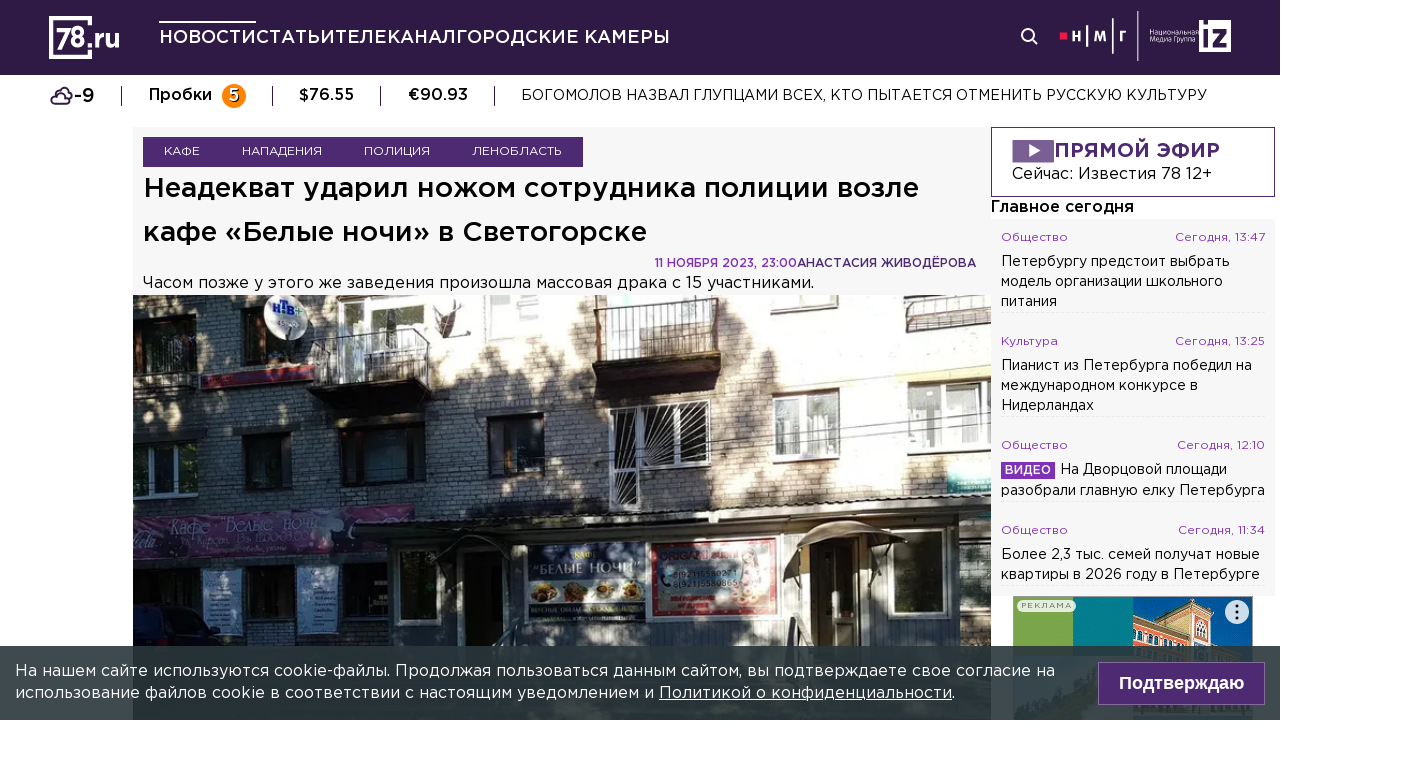

--- FILE ---
content_type: text/html; charset=utf-8
request_url: https://78.ru/news/2023-11-12/neadekvat-udaril-nozhom-sotrudnika-policii-vozle-belih-nochei-v-svetogorske
body_size: 36359
content:
<!DOCTYPE html><html lang="ru" prefix="og: http://ogp.me/ns# article: http://ogp.me/ns/article# video: http://ogp.me/ns/video# fb: http://ogp.me/ns/fb# ya :http://webmaster.yandex.ru/vocabularies/ ya: https://yandex.ru/support/video/partners/markup.html"><head><meta charSet="utf-8"/><meta name="viewport" content="width=device-width, initial-scale=1"/><meta name="viewport" content="width=device-width"/><script async="" src="https://jsn.24smi.net/smi.js"></script><script async="" type="text/javascript" src="//yastatic.net/pcode/adfox/header-bidding.js"></script><script src="https://yandex.ru/ads/system/context.js" async=""></script><script src="https://tag.digitaltarget.ru/adcm.js" async=""></script><meta name="robots" content="max-image-preview:large"/><link rel="amphtml" href="https://78.ru/amp/news/2023-11-12/neadekvat-udaril-nozhom-sotrudnika-policii-vozle-belih-nochei-v-svetogorske"/><meta property="og:site_name" content="78.ru"/><title>Неадекват ударил ножом сотрудника полиции возле «Белых ночей» ...</title><link rel="canonical" href="https://78.ru/news/2023-11-12/neadekvat-udaril-nozhom-sotrudnika-policii-vozle-belih-nochei-v-svetogorske"/><meta property="og:url" content="https://78.ru/news/2023-11-12/neadekvat-udaril-nozhom-sotrudnika-policii-vozle-belih-nochei-v-svetogorske" data-deny-helmet-attr="true"/><meta property="og:type" content="article" data-deny-helmet-attr="true"/><meta property="og:title" content="Неадекват ударил ножом сотрудника полиции возле «Белых ночей» в Светогорске" data-deny-helmet-attr="true"/><meta property="og:description" content="В Светогорске возле кафе «Белые ночи» в субботу 34-летний мужчина ударил ножом сотрудника полиции...." data-deny-helmet-attr="true"/><meta property="og:image" content="https://static.78.ru/images/uploads/1699736458307.jpg" data-deny-helmet-attr="true"/><meta property="og:image:secure_url" content="https://static.78.ru/images/uploads/1699736458307.jpg" data-deny-helmet-attr="true"/><meta property="og:site_name" content="78.ru" data-deny-helmet-attr="true"/><meta name="description" content="В Светогорске возле кафе «Белые ночи» в субботу 34-летний мужчина ударил ножом сотрудника полиции...." data-deny-helmet-attr="true"/><meta name="next-head-count" content="15"/><link rel="icon" href="https://78.ru/favicon.ico" type="image/x-icon"/><link rel="icon" href="https://78.ru/favicon.png" type="image/png"/><link rel="icon" href="https://78.ru/favicon.svg" type="image/svg+xml"/><link rel="dns-prefetch" href="//bidder.criteo.com"/><link rel="dns-prefetch" href="//static.criteo.net"/><link rel="preload" href="//static.criteo.net/js/ld/publishertag.js" as="script" crossorigin="anonymous"/><link rel="preload" href="/_next/static/css/ef36775695591010.css" as="style"/><link rel="preload" href="/_next/static/css/b2e1322dcac60fea.css" as="style"/><link rel="preload" href="/_next/static/css/6dd6741c76292b56.css" as="style"/><link rel="preload" href="/_next/static/css/5e3ca278164558b6.css" as="style"/><script type="application/ld+json">{"@context":"http://schema.org/","publisher":{"@type":"Organization","name":"Телеканал 78","telephone":"+7(812)332-21-40","email":"info@78.ru","logo":{"@type":"ImageObject","url":"https://78.ru/_next/static/media/logo.65163682.svg","width":51,"height":51},"address":{"@type":"PostalAddress","streetAddress":"Петроградская набережная, дом 18, литера «А»","postalCode":"197046","addressLocality":"Санкт-Петербург, Россия"}},"@type":"NewsArticle","url":"https://78.ru/news/2023-11-12/neadekvat-udaril-nozhom-sotrudnika-policii-vozle-belih-nochei-v-svetogorske","mainEntityOfPage":{"@type":"WebPage","@id":"https://78.ru/news/2023-11-12/neadekvat-udaril-nozhom-sotrudnika-policii-vozle-belih-nochei-v-svetogorske"},"about":[{"@type":"Thing","name":"Кафе"},{"@type":"Thing","name":"Нападения"},{"@type":"Thing","name":"Полиция"},{"@type":"Thing","name":"Ленобласть"}],"name":"Неадекват ударил ножом сотрудника полиции возле «Белых ночей» в Светогорске","headline":"Неадекват ударил ножом сотрудника полиции возле кафе «Белые ночи» в Светогорске...","description":"Часом позже у этого же кафе произошла массовая драка с 15 участниками. ","datePublished":"2023-11-11T23:00:28.670Z","dateModified":"2023-11-14T14:32:39.622Z","image":{"@type":"ImageObject","representativeOfPage":"true","url":"https://static.78.ru/images/uploads/1699736458307.jpg"},"author":{"@type":"Person","name":"Анастасия Живодёрова"},"text":"В Светогорске возле кафе «Белые ночи» в субботу 34-летний мужчина ударил ножом сотрудника полиции.По данным 78.ru, пострадавший был при исполнении и в форменном обмундировании. Что стало причиной нападения на правоохранителя, не уточняется. Известно, что 26-летний полицейский был госпитализирован, однако позднее врачи отпустили его домой в удовлетворительном состоянии. Решается вопрос о возбуждении уголовного дело по статье «Применение насилия в отношении представителя власти».При этом часом позже у этого же заведения произошла драка с участием 15 человек. Все пострадавшие от госпитализации отказались.Как уточнили в ГУ МВД, 11 ноября около 02:30 сотрудники полиции прибыли на конфликт у дома №13А по улице Кирова в городе Светогорске Выборгского района Ленобласти. В ходе пресечения противоправных действий рецидивист начал вести себя агрессивно. На требования полицейских он не реагировал и напал на одного из сотрудников. После оказания медпомощи полицейский продолжил несение службы. Подозреваемый доставлен в отдел полиции."}</script><script>
							! function () {
								var t = document.createElement("script");
								t.type = "text/javascript", t.async = !0, t.src = "https://vk.com/js/api/openapi.js?160", t.onload =
									function () {
										VK.Retargeting.Init("VK-RTRG-311164-6ceRk"), VK.Retargeting.Hit()
									}, document.head.appendChild(t)
							}();
  						</script><script type="application/ld+json">{"@context":"http://schema.org/","@type":"Organization","name":"78.ru","url":"https://78.ru","sameAs":["https://ok.ru/channel78news","https://vk.com/channel78news","https://rutube.ru/channel/23565732/","https://t.me/good78news","https://twitter.com/good78news"]}</script><script type="application/ld+json">{"@context":"http://schema.org/","@type":"WebSite","url":"https://78.ru","potentialAction":{"@type":"SearchAction","target":"https://78.ru/search?page=1&query={search_term_string}","query-input":"required name=search_term_string"}}</script><script>
						if (false) {
							var adfoxBiddersMap = {
								"adriver": "807287",
								"sape": "2372133",
								"bidvol": "1755591",
								"umg": "3458826",
								"mediasniper": "3458829",
								"gnezdo": "2672658",
								"hybrid": "2979094"
							};
							var adUnits = [
								{
									"code": "adfox_151870572881383384",
									"bids": [
										{"bidder": "adriver", "params": {"placementId": "30:78ru_300x250_mob"}}, 
										{"bidder": "sape", "params": {"placementId": "836048"}},
										{"bidder": "bidvol", "params": {"placementId": "37207"}},
										{"bidder": "umg", "params": {"placementId": "14408"}},
										{"bidder": "mediasniper", "params": {"placementId": "17085"}},
										{"bidder": "gnezdo", "params": {"placementId": "358363"}},
										{"bidder": "hybrid", "params": {"placementId": "6602ab137bc72f23c0325b28"}}
									],
									"sizes": [[300, 250]]
								},
								{
									"code": "adfox_17290684068746336",
									"bids": [
										{"bidder": "gnezdo", "params": {"placementId": "358348"}},     
									],
									"sizes": [[300, 250]]
								}
								];
								var syncPixels = [{
									bidder: "hybrid",
										pixels: [
											"https://www.tns-counter.ru/V13a****idsh_ad/ru/CP1251/tmsec=idsh_mob/",
											"https://www.tns-counter.ru/V13a****idsh_vid/ru/CP1251/tmsec=idsh_78ru-hbrmob/",
											"https://mc.yandex.ru/watch/66716692?page-url=78ru%3Futm_source=mob_hybrid_default%26utm_medium=%26utm_campaign=%26utm_content=%26utm_term=&page-ref="+window.location.href
												]        
											}];
								
								
								
								var userTimeout = 1000;
								window.YaHeaderBiddingSettings = {
									biddersMap: adfoxBiddersMap,
									adUnits: adUnits,
									timeout: userTimeout,
									syncPixels: syncPixels
								};
						} else {
							var adfoxBiddersMap = {
								"adriver": "807287",
								"adfox_adsmart": "1368588",
								"sape": "2372133",
								"umg": "3458826",
								"mediasniper": "3458829",
								"bidvol": "1755591",
								"gnezdo": "2672658",
								"hybrid": "2979094"
							};
							var adUnits = [
								{
								  "code": "adfox_151870571044062955",
								  "bids": [
									   {"bidder": "adriver", "params": {"placementId": "30:78ru_240x400"}}, 
									   {"bidder": "sape", "params": {"placementId": "836046"}},
									   {"bidder": "bidvol", "params": {"placementId": "37205"}},
									   {"bidder": "umg", "params": {"placementId": "14406"}},
									   {"bidder": "mediasniper", "params": {"placementId": "17083"}},
									   {"bidder": "hybrid", "params": {"placementId": "6602ab137bc72f23c0325b2a"}},
									   {"bidder": "adfox_adsmart", "params": {
											  "p1": "cqguy",
											  "p2": "hhrn"
										}}
									],
									"sizes": [[240,400],[300,600]]
								}, 
								{
								  "code": "adfox_151870565018247668",
								  "bids": [
									   {"bidder": "adriver", "params": {"placementId": "30:78ru_970x250_top"}}, 
									   {"bidder": "bidvol", "params": {"placementId": "37203"}},
									   {"bidder": "umg", "params": {"placementId": "14404"}},
									   {"bidder": "mediasniper", "params": {"placementId": "17081"}},
									   {"bidder": "sape", "params": {"placementId": "836044"}},
									   {"bidder": "hybrid", "params": {"placementId": "6602ab147bc72f23c0325b2b"}},
									],
									"sizes": [[970, 250],[728, 250],[728, 90],[990, 90],[990, 250]]
								}, 
								{
								  "code": "adfox_15199039683662276",
								  "bids": [
									   {"bidder": "adriver", "params": {"placementId": "30:78ru_970x250_mid"}}, 
									   {"bidder": "bidvol", "params": {"placementId": "37204"}},
									   {"bidder": "umg", "params": {"placementId": "14405"}},
									   {"bidder": "sape", "params": {"placementId": "836045"}},
									   {"bidder": "mediasniper", "params": {"placementId": "17082"}},
									   {"bidder": "hybrid", "params": {"placementId": "6602ab147bc72f23c0325b2c"}},
									   {"bidder": "adfox_adsmart","params": {
												"pp": "h",
												"ps": "czbl",
												"p2": "ul",
												"puid20": ""
											}},
											
									],
									"sizes": [[970, 250],[728, 250],[728, 90],[990, 90],[990, 250]]
								},
								{
							  "code": "adfox_16189978387917909",
							  "codeType": "combo",
								"bids": [
								  {"bidder": "sape", "params": {"placementId": "836047"}},
								  {"bidder": "gnezdo", "params": {"placementId": "358347"}},
								  {"bidder": "umg", "params": {"placementId": "14407"}},
								  {"bidder": "mediasniper", "params": {"placementId": "17084"}},
								  {"bidder": "bidvol", "params": {"placementId": "37206"}}
								],
							"sizes": [[640,320]]
							  }];
								var syncPixels = [{
									bidder: "hybrid",
										pixels: [
											"https://www.tns-counter.ru/V13a****idsh_ad/ru/CP1251/tmsec=idsh_dis/",
											"https://www.tns-counter.ru/V13a****idsh_vid/ru/CP1251/tmsec=idsh_78ru-hbrdis/",
											"https://mc.yandex.ru/watch/66716692?page-url=78ru%3Futm_source=dis_hybrid_default%26utm_medium=%26utm_campaign=%26utm_content=%26utm_term=&page-ref="+window.location.href
											   ]        
										   }];
								
								
								
								var userTimeout = 2000;
								window.YaHeaderBiddingSettings = {
									biddersMap: adfoxBiddersMap,
									adUnits: adUnits,
									timeout: userTimeout,
									syncPixels: syncPixels
								};
						}	
					</script><script></script><script>var adcm_config ={ id: 7154 };</script><link rel="stylesheet" href="/_next/static/css/ef36775695591010.css" data-n-g=""/><link rel="stylesheet" href="/_next/static/css/b2e1322dcac60fea.css" data-n-p=""/><link rel="stylesheet" href="/_next/static/css/6dd6741c76292b56.css" data-n-p=""/><link rel="stylesheet" href="/_next/static/css/5e3ca278164558b6.css"/><noscript data-n-css=""></noscript><script defer="" noModule="" src="/_next/static/chunks/polyfills-42372ed130431b0a.js"></script><script defer="" src="/_next/static/chunks/879.91850bf1689a1729.js"></script><script src="/_next/static/chunks/webpack-97275f214a12727f.js" defer=""></script><script src="/_next/static/chunks/framework-c7820b02eddf65fa.js" defer=""></script><script src="/_next/static/chunks/main-c9201dc0248fe8ef.js" defer=""></script><script src="/_next/static/chunks/pages/_app-4a8cf0f9a4be6731.js" defer=""></script><script src="/_next/static/chunks/5839-aa0ee89d45d54b42.js" defer=""></script><script src="/_next/static/chunks/585-8d8c1457139410c4.js" defer=""></script><script src="/_next/static/chunks/6917-a708ca23b6967ab7.js" defer=""></script><script src="/_next/static/chunks/2849-7d0f476571d63e38.js" defer=""></script><script src="/_next/static/chunks/9744-99d77d5216815a79.js" defer=""></script><script src="/_next/static/chunks/2649-93997b502f953187.js" defer=""></script><script src="/_next/static/chunks/pages/%5B...args%5D-ff6d4280c011cfb9.js" defer=""></script><script src="/_next/static/godfRvBWQIzPQqrvCDBqR/_buildManifest.js" defer=""></script><script src="/_next/static/godfRvBWQIzPQqrvCDBqR/_ssgManifest.js" defer=""></script></head><body><script>(function(m,e,t,r,i,k,a){m[i]=m[i]||function(){(m[i].a=m[i].a||[]).push(arguments)};
							m[i].l=1*new Date();k=e.createElement(t),a=e.getElementsByTagName(t)[0],k.async=1,k.src=r,a.parentNode.insertBefore(k,a)})
						(window, document, "script", "https://mc.yandex.ru/metrika/tag.js", "ym");
					
						ym(45859464, "init", {
							clickmap:true,
							trackLinks:true,
							accurateTrackBounce:true
						});</script><script>
						new Image().src = "//counter.yadro.ru/hit;mic_izvestia?r" +
						escape(document.referrer) + ((typeof (screen) == "undefined") ? "" :
						";s" + screen.width + "*" + screen.height + "*" + (screen.colorDepth ?
						screen.colorDepth : screen.pixelDepth)) + ";u" + escape(document.URL) +
						";" + Math.random();
						</script><script>
							var _tmr = window._tmr || (window._tmr = []);
							_tmr.push({id: "3126642", type: "pageView", start: (new Date()).getTime()});
							(function (d, w, id) {
							  if (d.getElementById(id)) return;
							  var ts = d.createElement("script"); ts.type = "text/javascript"; ts.async = true; ts.id = id;
							  ts.src = "https://top-fwz1.mail.ru/js/code.js";
							  var f = function () {var s = d.getElementsByTagName("script")[0]; s.parentNode.insertBefore(ts, s);};
							  if (w.opera == "[object Opera]") { d.addEventListener("DOMContentLoaded", f, false); } else { f(); }
							})(document, window, "topmailru-code");
  						</script><link rel="preload" as="image" href="/_next/static/media/nmglogo.1f479b7e.svg"/><link rel="preload" as="image" href="/_next/static/media/izlogo.5444f20d.svg"/><div id="__next"><header class="header_mobileContainer__6ANU8"><button class="mobile-menu_anchor__6wWdG header_mobileMenu__x23iX"><svg width="34" height="29" viewBox="0 0 34 29" fill="none" xmlns="http://www.w3.org/2000/svg"><line y1="6.16675" x2="30" y2="6.16675" stroke="white" stroke-width="3"></line><line y1="16.1665" x2="30" y2="16.1665" stroke="white" stroke-width="3"></line><line y1="26.1665" x2="30" y2="26.1665" stroke="white" stroke-width="3"></line><circle cx="24.5" cy="10" r="9.5" fill="#2F1A45"></circle><circle cx="24.1815" cy="9.68151" r="4.18151" stroke="white" stroke-width="2"></circle><path d="M29.8563 16.9606C30.4421 17.5463 31.3919 17.5463 31.9777 16.9606C32.5634 16.3748 32.5634 15.425 31.9777 14.8392L29.8563 16.9606ZM31.9777 14.8392L28.7392 11.6008L26.6179 13.7221L29.8563 16.9606L31.9777 14.8392Z" fill="white"></path></svg></button><div class="mobile-menu_drawer_back__IDSRS" style="display:none"></div><div class="mobile-menu_drawer__FPko1" style="left:-400vw"><nav class="top-navigation mobile-menu_navigation__FM_Io"><ul class="top-navigation__list"><li class="top-drop"><div class="top-navigation__item top-navigation__item_rose"><a class="link_container__aJnAk" href="/">Главная</a></div></li><li class="top-drop"><div class="top-navigation__item top-navigation__item_rose active-item"><a class="link_container__aJnAk" href="/news">Новости</a></div></li><li class="top-drop"><div class="top-navigation__item top-navigation__item_blue"><a class="link_container__aJnAk" href="/articles">Статьи</a></div></li><li class="top-drop"><div class="top-navigation__item top-navigation__item_green"><a class="link_container__aJnAk" href="/tv">Телеканал</a></div><button class="top-navigation-expand"><svg width="14" height="14" viewBox="0 0 24 14" fill="none" xmlns="http://www.w3.org/2000/svg"><path d="M2 2L12 12L22 2" stroke="#C4C4C4" stroke-width="4" stroke-linecap="round" stroke-linejoin="round"></path></svg></button><div class="top-drop sub-menu" style="display:none"><div class="top-drop sub-menu__divider"></div><div class="top-drop sub-menu__items"><a class="link_container__aJnAk" href="/tv/schedule">Телепрограмма</a><a class="link_container__aJnAk" href="/tv/programs">Программы</a><a class="link_container__aJnAk" href="/tv">Прямой эфир</a><a class="link_container__aJnAk" href="/tv/surdo">Программы с сурдопереводом</a></div></div></li><li class="top-drop"><div class="top-navigation__item top-navigation__item_green"><a class="link_container__aJnAk" href="/cams">Городские камеры</a></div></li><li class="top-drop"><div class="top-navigation__item top-navigation__item_green">Проекты</div></li></ul><nav class="footer-links_container__C3gg2"><a class="link_container__aJnAk link_container_black__4YnOm" href="/contacts">Контакты</a><a class="link_container__aJnAk link_container_black__4YnOm" href="/adv">Реклама и спонсорство</a><a class="link_container__aJnAk link_container_black__4YnOm" href="/connect">Как нас смотреть?</a><a class="link_container__aJnAk link_container_black__4YnOm" href="/rules">Правовая информация</a><a class="link_container__aJnAk link_container_black__4YnOm" href="/safety">Охрана труда</a><a target="_blank" href="https://infopovod.iz.ru/?from=tv78">Обратная связь</a></nav></nav><div class="mobile-menu_info__CqZ6W"><div class="mobile-menu_socials___KuGY"><ul><li class="social-block_header__mzlrT">Новости в социальных сетях</li><li class="social-block_icons__SyC6K"><a href="https://vk.com/channel78news"><svg xmlns="http://www.w3.org/2000/svg" viewBox="0 0 25 25" preserveAspectRatio="xMidYMid meet" fill="none" class="container_icons "><g clip-path="url(#a)"><rect width="23" height="23" x="2.005" y="1.169" class="foreground" rx="11.5"></rect><path class="background" stroke-width="0.5" d="M20.573 17.579h-1.67c-.633 0-.829-.503-1.965-1.655-.99-.959-1.428-1.087-1.671-1.087-.342 0-.44.097-.44.568v1.51c0 .406-.129.649-1.2.649a6.518 6.518 0 0 1-5.097-3.042l-.016-.027a13.39 13.39 0 0 1-2.63-5.477l-.017-.09c0-.243.097-.47.568-.47h1.671c.422 0 .584.194.748.648.826 2.387 2.207 4.48 2.775 4.48.211 0 .309-.097.309-.632v-2.469c-.066-1.136-.666-1.233-.666-1.639a.403.403 0 0 1 .422-.39h2.63c.357 0 .486.196.486.617v3.329c0 .356.163.487.26.487.211 0 .39-.13.78-.52.808-.986 1.499-2.115 2.025-3.332l.036-.092a.743.743 0 0 1 .69-.472l.043.001h-.002 1.67c.504 0 .618.259.504.617a21.077 21.077 0 0 1-2.296 3.92l.04-.057c-.178.292-.243.422 0 .748.178.243.763.746 1.152 1.2a7.253 7.253 0 0 1 1.393 1.923l.02.042c.162.47-.082.713-.553.713l.002-.001Zm-3.537-16.41H9.975c-6.444 0-7.97 1.525-7.97 7.97v7.06c0 6.445 1.526 7.97 7.97 7.97h7.06c6.445 0 7.97-1.525 7.97-7.97V9.14c0-6.445-1.542-7.97-7.97-7.97Z"></path></g><defs><clipPath id="a"><path class="foreground" d="M.833 0h25v25h-25z"></path></clipPath></defs></svg></a><a href="https://t.me/good78news"><svg xmlns="http://www.w3.org/2000/svg" viewBox="0 0 25 25" preserveAspectRatio="xMidYMid meet" fill="none" class="container_icons "><g clip-path="url(#a)"><path class="background" d="M12.5 0C5.596 0 0 5.596 0 12.5S5.596 25 12.5 25 25 19.404 25 12.5 19.404 0 12.5 0Z"></path><path class="foreground" d="M18.582 7.19 16.35 18.448s-.313.78-1.171.406l-5.152-3.95-1.874-.905L5 12.936s-.483-.172-.53-.547c-.047-.374.546-.577.546-.577l12.537-4.918s1.03-.453 1.03.297Z"></path><path fill="#D2E5F1" d="M9.63 18.32s-.15-.013-.337-.607c-.187-.593-1.14-3.716-1.14-3.716l7.572-4.808s.437-.266.422 0c0 0 .078.047-.156.265-.235.219-5.949 5.355-5.949 5.355"></path><path fill="#B5CFE4" d="m12.002 16.418-2.038 1.858s-.16.12-.333.045l.39-3.452"></path></g><defs><clipPath id="a"><path fill="#fff" d="M0 0h25v25H0z"></path></clipPath></defs></svg></a><a href="https://dzen.ru/id/5a0d4fd2581669840fa11b45"><svg xmlns="http://www.w3.org/2000/svg" viewBox="0 0 25 25" preserveAspectRatio="xMidYMid meet" fill="none" class="container_icons "><g clip-path="url(#a)"><path d="M12.431 24.854h0.099c4.936 0 7.8 -0.497 9.83 -2.467 2.069 -2.09 2.547 -4.974 2.547 -9.89v-0.139c0 -4.915 -0.478 -7.78 -2.547 -9.89C20.332 0.497 17.446 0 12.532 0h-0.099C7.497 0 4.631 0.497 2.601 2.467 0.532 4.557 0.055 7.442 0.055 12.357v0.139c0 4.915 0.478 7.78 2.547 9.89 2.01 1.97 4.896 2.467 9.83 2.467" class="background"></path><path d="M21.948 12.238c0 -0.095 -0.077 -0.173 -0.172 -0.178 -3.397 -0.129 -5.464 -0.562 -6.911 -2.008 -1.449 -1.449 -1.881 -3.518 -2.01 -6.922 -0.003 -0.095 -0.081 -0.172 -0.178 -0.172H12.283c-0.095 0 -0.173 0.077 -0.178 0.172 -0.129 3.403 -0.56 5.473 -2.01 6.922 -1.448 1.448 -3.514 1.88 -6.911 2.008 -0.095 0.003 -0.172 0.081 -0.172 0.178v0.396c0 0.095 0.077 0.173 0.172 0.178 3.397 0.129 5.464 0.562 6.911 2.008S11.973 18.33 12.104 21.72c0.003 0.095 0.081 0.172 0.178 0.172h0.398c0.095 0 0.173 -0.077 0.178 -0.172 0.13 -3.391 0.562 -5.454 2.008 -6.9 1.448 -1.448 3.514 -1.88 6.911 -2.008 0.095 -0.003 0.172 -0.081 0.172 -0.178V12.238z" class="foreground"></path></g><defs><clipPath id="a"><path fill="#fff" d="M0.055 0h24.858v24.858H0.055z"></path></clipPath></defs></svg></a></li></ul><ul><li class="social-block_header__mzlrT">Телеканал в социальных сетях</li><li class="social-block_icons__SyC6K"><a href="https://vk.com/78promo"><svg xmlns="http://www.w3.org/2000/svg" viewBox="0 0 25 25" preserveAspectRatio="xMidYMid meet" fill="none" class="container_icons "><g clip-path="url(#a)"><rect width="23" height="23" x="2.005" y="1.169" class="foreground" rx="11.5"></rect><path class="background" stroke-width="0.5" d="M20.573 17.579h-1.67c-.633 0-.829-.503-1.965-1.655-.99-.959-1.428-1.087-1.671-1.087-.342 0-.44.097-.44.568v1.51c0 .406-.129.649-1.2.649a6.518 6.518 0 0 1-5.097-3.042l-.016-.027a13.39 13.39 0 0 1-2.63-5.477l-.017-.09c0-.243.097-.47.568-.47h1.671c.422 0 .584.194.748.648.826 2.387 2.207 4.48 2.775 4.48.211 0 .309-.097.309-.632v-2.469c-.066-1.136-.666-1.233-.666-1.639a.403.403 0 0 1 .422-.39h2.63c.357 0 .486.196.486.617v3.329c0 .356.163.487.26.487.211 0 .39-.13.78-.52.808-.986 1.499-2.115 2.025-3.332l.036-.092a.743.743 0 0 1 .69-.472l.043.001h-.002 1.67c.504 0 .618.259.504.617a21.077 21.077 0 0 1-2.296 3.92l.04-.057c-.178.292-.243.422 0 .748.178.243.763.746 1.152 1.2a7.253 7.253 0 0 1 1.393 1.923l.02.042c.162.47-.082.713-.553.713l.002-.001Zm-3.537-16.41H9.975c-6.444 0-7.97 1.525-7.97 7.97v7.06c0 6.445 1.526 7.97 7.97 7.97h7.06c6.445 0 7.97-1.525 7.97-7.97V9.14c0-6.445-1.542-7.97-7.97-7.97Z"></path></g><defs><clipPath id="a"><path class="foreground" d="M.833 0h25v25h-25z"></path></clipPath></defs></svg></a><a href="https://rutube.ru/channel/23565732/"><svg xmlns="http://www.w3.org/2000/svg" viewBox="0 0 25 25" preserveAspectRatio="xMidYMid meet" fill="none" class="container_icons "><g clip-path="url(#a)"><mask id="b" width="26" height="25" x="0" y="0" maskUnits="userSpaceOnUse" style="mask-type:luminance"><path class="background" d="M19.26 0H6.74A5.892 5.892 0 0 0 .846 5.892v12.521a5.892 5.892 0 0 0 5.892 5.893H19.26a5.892 5.892 0 0 0 5.893-5.893V5.893A5.892 5.892 0 0 0 19.26 0Z"></path></mask><g mask="url(#b)"><path class="background" d="M25.153 0H.847v24.306h24.306V0Z"></path><path fill="#ED143B" d="M25.153 12.153c6.712 0 12.153-5.441 12.153-12.153 0-6.712-5.441-12.153-12.153-12.153C18.44-12.153 13-6.712 13 0c0 6.712 5.441 12.153 12.153 12.153Z"></path><path class="foreground" d="M15.86 11.598H8.68V8.756h7.18c.42 0 .712.073.858.201.147.128.237.365.237.71v1.02c0 .365-.09.602-.237.73-.146.127-.438.182-.857.182v-.001Zm.493-5.52H5.635v12.151H8.68v-3.953h5.612l2.663 3.953h3.41l-2.936-3.972c1.083-.16 1.569-.492 1.97-1.039.4-.546.602-1.42.602-2.587V9.72c0-.692-.074-1.239-.202-1.658a2.763 2.763 0 0 0-.656-1.11 2.967 2.967 0 0 0-1.13-.675c-.439-.128-.986-.2-1.66-.2Z"></path></g></g><defs><clipPath id="a"><path fill="#fff" d="M.5 0h25v24.306H.5z"></path></clipPath></defs></svg></a><a href="https://dzen.ru/78ru"><svg xmlns="http://www.w3.org/2000/svg" viewBox="0 0 25 25" preserveAspectRatio="xMidYMid meet" fill="none" class="container_icons "><g clip-path="url(#a)"><path d="M12.431 24.854h0.099c4.936 0 7.8 -0.497 9.83 -2.467 2.069 -2.09 2.547 -4.974 2.547 -9.89v-0.139c0 -4.915 -0.478 -7.78 -2.547 -9.89C20.332 0.497 17.446 0 12.532 0h-0.099C7.497 0 4.631 0.497 2.601 2.467 0.532 4.557 0.055 7.442 0.055 12.357v0.139c0 4.915 0.478 7.78 2.547 9.89 2.01 1.97 4.896 2.467 9.83 2.467" class="background"></path><path d="M21.948 12.238c0 -0.095 -0.077 -0.173 -0.172 -0.178 -3.397 -0.129 -5.464 -0.562 -6.911 -2.008 -1.449 -1.449 -1.881 -3.518 -2.01 -6.922 -0.003 -0.095 -0.081 -0.172 -0.178 -0.172H12.283c-0.095 0 -0.173 0.077 -0.178 0.172 -0.129 3.403 -0.56 5.473 -2.01 6.922 -1.448 1.448 -3.514 1.88 -6.911 2.008 -0.095 0.003 -0.172 0.081 -0.172 0.178v0.396c0 0.095 0.077 0.173 0.172 0.178 3.397 0.129 5.464 0.562 6.911 2.008S11.973 18.33 12.104 21.72c0.003 0.095 0.081 0.172 0.178 0.172h0.398c0.095 0 0.173 -0.077 0.178 -0.172 0.13 -3.391 0.562 -5.454 2.008 -6.9 1.448 -1.448 3.514 -1.88 6.911 -2.008 0.095 -0.003 0.172 -0.081 0.172 -0.178V12.238z" class="foreground"></path></g><defs><clipPath id="a"><path fill="#fff" d="M0.055 0h24.858v24.858H0.055z"></path></clipPath></defs></svg></a></li></ul></div><div class="copyright_container__YetCE mobile-menu_copyright__jliUp"><span>Авторское право на систему визуализации содержимого сайта 78.ru, а также на исходные данные, включая тексты, фотографии, аудио и видеоматериалы, графические изображения, иные произведения и товарные знаки принадлежит ООО «ТВ КУПОЛ». Указанная информация охраняется в соответствии с законодательством РФ и международными соглашениями.</span><span>При использовании материалов сайта 78.ru просьба ссылаться на сетевое издание 78.ru, используя гиперссылку, частичное цитирование возможно только при условии гиперссылки на 78.ru</span><span>Ответственность за содержание любых рекламных материалов, размещенных на сайте 78.ru, несет рекламодатель.</span><span>Новости, аналитика, прогнозы и другие материалы, представленные на данном сайте, не являются офертой или рекомендацией к покупке или продаже каких-либо активов.</span><span>Свидетельство о регистрации СМИ Эл № ФС77-71293 выдано Роскомнадзором 17.10.2017</span><span>Все права защищены © ООО «ТВ КУПОЛ» <!-- -->2026<!-- --> г.</span><span>На 78.ru применяются рекомендательные технологии (информационные технологии предоставления информации на основе сбора, систематизации и анализа сведений, относящихся к предпочтениям пользователей сети «Интернет», находящихся на территории Российской Федерации). <a href="/recrules">Подробнее</a></span></div></div></div><a class="header_logo__Yr3dL" href="/"><svg xmlns="http://www.w3.org/2000/svg" xml:space="preserve" viewBox="0 0 841.89 516.68"><path fill="currentColor" d="M466.88 326.35h49.79v51.51h-49.79v-51.51zm89.44-121.04h48.93v34.77c9.98-23.82 26.08-39.27 55.05-37.99v51.19h-2.58c-32.51 0-52.47 19.64-52.47 60.84v63.74h-48.93V205.31zm127.51 111.71v-111.7h48.93v96.25c0 23.18 10.94 35.09 29.62 35.09s30.58-11.91 30.58-35.09v-96.25h48.93v172.55h-48.93V353.4c-11.27 14.49-25.75 27.69-50.54 27.69-37.02-.01-58.59-24.48-58.59-64.07zm-286.45-72.59c15.17-12.11 24.83-28.51 24.83-54.67 0-41.15-31.04-72.57-77.91-72.57s-77.91 31.8-77.91 71.82c0 26.86 9.65 43.31 24.83 55.42-17.6 12.72-28.97 30.06-28.97 59.45 0 41.41 32.69 74.31 82.05 74.31s82.05-32.51 82.05-75.08c0-28.63-11.38-45.96-28.97-58.68zm-53.08 85.75c-19.95 0-31.67-14.36-31.67-31.37 0-18.52 12.35-32.51 31.67-32.51s31.67 13.61 31.67 32.89c0 16.25-11.72 30.99-31.67 30.99zm0-102.27c-19.32 0-31.67-13.84-31.67-32.17 0-16.84 11.72-31.05 31.67-31.05 19.95 0 31.67 14.59 31.67 30.67 0 19.08-12.36 32.55-31.67 32.55zM92.01 144.52v49.75H196.2L97.07 406.36h55.1l119.2-261.84H92.01zm374.67 322.16H50V50h416.68v59.98h49.99V0H0v516.68h516.67V406.32h-49.99v60.36z"></path></svg></a><a class="header_air__Zx0Ds" href="/tv">Прямой эфир</a></header><header class="header_container__ZsU2m"><div class="header_inner__nF8z4"><a class="header_logo__Yr3dL" href="/"><svg xmlns="http://www.w3.org/2000/svg" xml:space="preserve" viewBox="0 0 841.89 516.68"><path fill="currentColor" d="M466.88 326.35h49.79v51.51h-49.79v-51.51zm89.44-121.04h48.93v34.77c9.98-23.82 26.08-39.27 55.05-37.99v51.19h-2.58c-32.51 0-52.47 19.64-52.47 60.84v63.74h-48.93V205.31zm127.51 111.71v-111.7h48.93v96.25c0 23.18 10.94 35.09 29.62 35.09s30.58-11.91 30.58-35.09v-96.25h48.93v172.55h-48.93V353.4c-11.27 14.49-25.75 27.69-50.54 27.69-37.02-.01-58.59-24.48-58.59-64.07zm-286.45-72.59c15.17-12.11 24.83-28.51 24.83-54.67 0-41.15-31.04-72.57-77.91-72.57s-77.91 31.8-77.91 71.82c0 26.86 9.65 43.31 24.83 55.42-17.6 12.72-28.97 30.06-28.97 59.45 0 41.41 32.69 74.31 82.05 74.31s82.05-32.51 82.05-75.08c0-28.63-11.38-45.96-28.97-58.68zm-53.08 85.75c-19.95 0-31.67-14.36-31.67-31.37 0-18.52 12.35-32.51 31.67-32.51s31.67 13.61 31.67 32.89c0 16.25-11.72 30.99-31.67 30.99zm0-102.27c-19.32 0-31.67-13.84-31.67-32.17 0-16.84 11.72-31.05 31.67-31.05 19.95 0 31.67 14.59 31.67 30.67 0 19.08-12.36 32.55-31.67 32.55zM92.01 144.52v49.75H196.2L97.07 406.36h55.1l119.2-261.84H92.01zm374.67 322.16H50V50h416.68v59.98h49.99V0H0v516.68h516.67V406.32h-49.99v60.36z"></path></svg></a><nav class="top-navigation"><ul class="top-navigation__list"><li class="top-drop"><div class="top-navigation__item top-navigation__item_rose active-item"><a class="link_container__aJnAk" href="/news">Новости</a></div></li><li class="top-drop"><div class="top-navigation__item top-navigation__item_blue"><a class="link_container__aJnAk" href="/articles">Статьи</a></div></li><li class="top-drop"><div class="top-navigation__item top-navigation__item_green"><a class="link_container__aJnAk" href="/tv">Телеканал</a></div><button class="top-navigation-expand"><svg width="14" height="14" viewBox="0 0 24 14" fill="none" xmlns="http://www.w3.org/2000/svg"><path d="M2 2L12 12L22 2" stroke="#C4C4C4" stroke-width="4" stroke-linecap="round" stroke-linejoin="round"></path></svg></button><div class="top-drop sub-menu" style="display:none"><div class="top-drop sub-menu__divider"></div><div class="top-drop sub-menu__items"><a class="link_container__aJnAk" href="/tv/schedule">Телепрограмма</a><a class="link_container__aJnAk" href="/tv/programs">Программы</a><a class="link_container__aJnAk" href="/tv">Прямой эфир</a><a class="link_container__aJnAk" href="/tv/surdo">Программы с сурдопереводом</a></div></div></li><li class="top-drop"><div class="top-navigation__item top-navigation__item_green"><a class="link_container__aJnAk" href="/cams">Городские камеры</a></div></li><li class="top-drop"><div class="top-navigation__item top-navigation__item_green">Проекты</div></li></ul></nav><form class="search_container__n54Ty" action="/search"><input type="hidden" name="page" value="1"/><fieldset><button type="button" class="search_submit__8CyvH"><svg xmlns="http://www.w3.org/2000/svg" width="17" height="17"><g fill="none" fill-rule="evenodd"><path d="M-3-3h23v23H-3z"></path><path fill="currentColor" fill-rule="nonzero" d="M7 14A7 7 0 1 1 7 0a7 7 0 0 1 0 14Zm0-2A5 5 0 1 0 7 2a5 5 0 0 0 0 10Z"></path><path fill="currentColor" d="m12.586 11.172 4.242 4.242-1.414 1.414-4.242-4.242z"></path></g></svg></button></fieldset></form><div class="header_partners__yK6vp"><a href="https://nmg.ru" rel="noreferrer" target="_blank"><img src="/_next/static/media/nmglogo.1f479b7e.svg" alt=""/></a><a href="//iz.ru" target="_blank" rel="noreferrer"><img src="/_next/static/media/izlogo.5444f20d.svg" alt="Информационный портал IZ.RU" title="Информационный портал IZ.RU"/></a></div></div></header><div class="banner_container__eBDD2"><div class="adriver_container__k_PxW top-banner__inner"></div></div><div class="banner_container__eBDD2"><div class="adriver_container__k_PxW top_mob-banner__inner"></div></div><!--$--><div class="widgets_container__AOQ2J"><div class="widgets_widgets_box__YlUKz"><div class="weather_container__qcLXz"><div class="weather_icon__zq8cg"><svg xmlns="http://www.w3.org/2000/svg" viewBox="0 0 32 32" icontype="04n"><path d="M7.57 25.19C5.05 25.19 3 23.15 3 20.62s2.04-4.57 4.57-4.57c.79 0 1.53.2 2.17.55a5.622 5.622 0 0 1 11.18.85c0 .43-.05.85-.14 1.26a3.508 3.508 0 0 1 5.41 2.95c0 1.94-1.57 3.51-3.51 3.51H7.57Z"></path><path d="M9.17 15.06a4.569 4.569 0 0 1 4.02-6.74c.57 0 1.11.1 1.61.29a5.267 5.267 0 0 1 10.22 2.52h.11a3.862 3.862 0 0 1 .35 7.71"></path></svg></div><div> <!-- -->-9</div></div><div class="widgets_splitter__eaFil"></div><div class="jams_container__0f8Dg"><div>Пробки</div><div class="jams_points__vtO_n" style="background:#ff8200">5</div></div><div class="widgets_splitter__eaFil"></div><div class="rates_item__fc3by"><span>$</span>76.55</div><div class="widgets_splitter__eaFil"></div><div class="rates_item__fc3by"><span>€</span>90.93</div><div class="widgets_splitter__eaFil"></div><!--$--><div class="infostring_container__d710_"><a class="link_container__aJnAk link_container_black__4YnOm infostring_item__VEJwf infostring_active__Z9WRf" href="/news/2026-01-28/bogomolov-nazval-glupcami-vseh-kto-pitaetsya-otmenit-russkuyu-kulturu">БОГОМОЛОВ НАЗВАЛ ГЛУПЦАМИ ВСЕХ, КТО ПЫТАЕТСЯ ОТМЕНИТЬ РУССКУЮ КУЛЬТУРУ</a></div><!--/$--></div></div><!--/$--><!--$--><div class="layout_container__ZJxo9"><div class="main_block"><div class="layout_body__wzGaG"><div><div class="box_container__6yk3Z box_filled___VujL box_vertical__pNXAk box_container__6yk3Z" data-orientation="vertical"><div class="badge-container"><a class="badge_container__cUfLE" href="/topic/kafe">КАФЕ</a><a class="badge_container__cUfLE" href="/topic/napadeniya">НАПАДЕНИЯ</a><a class="badge_container__cUfLE" href="/topic/policiya">ПОЛИЦИЯ</a><a class="badge_container__cUfLE" href="/topic/lenoblast">ЛЕНОБЛАСТЬ</a></div><h1 title="Неадекват ударил ножом сотрудника полиции возле кафе «Белые ночи» в Светогорске" class="heading headingH1 heading_container__rDcfh heading_h1__CXcoi">Неадекват ударил ножом сотрудника полиции возле кафе «Белые ночи» в Светогорске</h1><div class="date-category-heading date-category-heading_container__xepT_ date-category-heading_reverse__m__c5"><div class="date-category-heading_category__2wlLp">Анастасия Живодёрова</div><div class="date-category-heading_date___0XSc"><span class="author-and-date_containerDate__EJTrp">12 ноября 2023, 02:00</span></div></div><div class="text_container___ManF text_middle__72yGQ publication-lead">Часом позже у этого же заведения произошла массовая драка с 15 участниками. </div><div style="margin-right:-10px;margin-left:-10px"><div class="image_viewImg__GvYRT"><img class="" loading="lazy" decoding="async" alt="" src="https://static.78.ru/images/uploads/1699736458307.jpg" srcSet="https://static.78.ru/images/uploads/1699736458307.jpg?width=375 375w, https://static.78.ru/images/uploads/1699736458307.jpg?width=750 750w, https://static.78.ru/images/uploads/1699736458307.jpg?width=800 800w, https://static.78.ru/images/uploads/1699736458307.jpg?width=1600 1700w" width="100%" height="100%" sizes="(min-width: 1200px) 800px, (max-width: 575px) 375px, 750px"/></div><figcaption class="publication-head_preview_caption__KCf16">Фото: Я.Карты</figcaption></div></div><div class="inline-content_container__EhesP"><div class="publication__body"><p class="md-block-unstyled">В Светогорске возле кафе «Белые ночи» в субботу 34-летний мужчина ударил ножом сотрудника полиции.</p><p class="md-block-unstyled">По данным 78.ru, пострадавший был при исполнении и в форменном обмундировании. Что стало причиной нападения на правоохранителя, не уточняется. </p><p class="md-block-unstyled">Известно, что 26-летний полицейский был госпитализирован, однако позднее врачи отпустили его домой в удовлетворительном состоянии. Решается вопрос о возбуждении уголовного дело по статье «Применение насилия в отношении представителя власти».</p><p class="md-block-unstyled">При этом часом позже у этого же заведения произошла драка с участием 15 человек. Все пострадавшие от госпитализации отказались.</p><p class="md-block-unstyled">Как уточнили в ГУ МВД, 11 ноября около 02:30 сотрудники полиции прибыли на конфликт у дома №13А по улице Кирова в городе Светогорске Выборгского района Ленобласти. В ходе пресечения противоправных действий рецидивист начал вести себя агрессивно. На требования полицейских он не реагировал и напал на одного из сотрудников. После оказания медпомощи полицейский продолжил несение службы. Подозреваемый доставлен в отдел полиции.</p></div></div><div class="sharing-row_container__VWbyp"><a target="_blank" rel="noopener nofollow noreferrer" href="https://infopovod.iz.ru/?from=tv78"><div class="infopovod_info___VJwy"><div class="infopovod_info__img__PjFds"><div class="infopovod_info__img__open___B6US"></div><div class="infopovod_info__img__closed__YjlZU"></div></div><div class="infopovod_info__text__mpIFL"><strong>Есть новость?</strong> Присылайте нам!</div></div></a><div class="share_container__VrvmK"><div id="ya-share-news-WNsZTo2NTR" data-curtain="true" data-limit="6" data-use-links="true" data-shape="normal" data-copy="extraItem" data-url="https://78.ru/news/2023-11-12/neadekvat-udaril-nozhom-sotrudnika-policii-vozle-belih-nochei-v-svetogorske" data-services="telegram,whatsapp,vkontakte,odnoklassniki,twitter,messenger"></div></div></div></div><div class="related-block_container___u7jy"><div class="heading headingH2 related-block_header__PJEas heading_container__rDcfh heading_h2__Mjjhi" title="Будет интересно">Будет интересно</div><div class="swiper"><div class="swiper-wrapper"><div class="swiper-slide"><a class="link_container__aJnAk link_container_black__4YnOm flex" href="/articles/2025-07-12/valentina-tolkunova-biografiya-lichnaya-zhizn-karera-pesni-sin-nasledstvo"><div class="box_container__6yk3Z box_filled___VujL box_vertical__pNXAk box_container__6yk3Z related-block_block__RkY3Z" data-orientation="vertical"><div class="react-aspect-ratio-placeholder" style="--aspect-ratio:(16/9)"><div class="image_viewImg__GvYRT"><img class="scale-on-hover" loading="lazy" decoding="async" alt="" src="https://static.78.ru/images/uploads/media/2025/7/12/1752317412798.jpg" srcSet="https://static.78.ru/images/uploads/media/2025/7/12/1752317412798.jpg?width=375 375w, https://static.78.ru/images/uploads/media/2025/7/12/1752317412798.jpg?width=750 750w, https://static.78.ru/images/uploads/media/2025/7/12/1752317412798.jpg?width=800 800w, https://static.78.ru/images/uploads/media/2025/7/12/1752317412798.jpg?width=1600 1700w" width="100%" height="100%" sizes="(min-width: 1200px) 800px, (max-width: 575px) 375px, 750px"/></div></div><div class="text_container___ManF text_subHeader__EVRJ_ related-block_caption__BN5HW">Скупала дома за границей, но не уберегла сына от «иглы»: трагедия Валентины Толкуновой</div></div></a></div><div class="swiper-slide"><a class="link_container__aJnAk link_container_black__4YnOm flex" href="/articles/2025-07-12/otnosheniya-s-aleksandrovoi-smert-zheni-i-skandal-v-teatre-problemi-aleksandra-domogarova"><div class="box_container__6yk3Z box_filled___VujL box_vertical__pNXAk box_container__6yk3Z related-block_block__RkY3Z" data-orientation="vertical"><div class="react-aspect-ratio-placeholder" style="--aspect-ratio:(16/9)"><div class="image_viewImg__GvYRT"><img class="scale-on-hover" loading="lazy" decoding="async" alt="" src="https://static.78.ru/images/uploads/media/2025/7/12/1752331959490.jpg" srcSet="https://static.78.ru/images/uploads/media/2025/7/12/1752331959490.jpg?width=375 375w, https://static.78.ru/images/uploads/media/2025/7/12/1752331959490.jpg?width=750 750w, https://static.78.ru/images/uploads/media/2025/7/12/1752331959490.jpg?width=800 800w, https://static.78.ru/images/uploads/media/2025/7/12/1752331959490.jpg?width=1600 1700w" width="100%" height="100%" sizes="(min-width: 1200px) 800px, (max-width: 575px) 375px, 750px"/></div></div><div class="text_container___ManF text_subHeader__EVRJ_ related-block_caption__BN5HW">Отношения с Александровой, смерть жены и скандал в театре: проблемы Александра Домогарова</div></div></a></div><div class="swiper-slide"><a class="link_container__aJnAk link_container_black__4YnOm flex" href="/articles/2025-07-13/spas-nogu-perezhil-stalina-i-lishil-doch-nasledstva-nepridumannaya-zhizn-mihaila-pugovkina"><div class="box_container__6yk3Z box_filled___VujL box_vertical__pNXAk box_container__6yk3Z related-block_block__RkY3Z" data-orientation="vertical"><div class="react-aspect-ratio-placeholder" style="--aspect-ratio:(16/9)"><div class="image_viewImg__GvYRT"><img class="scale-on-hover" loading="lazy" decoding="async" alt="" src="https://static.78.ru/images/uploads/media/2025/7/13/1752428272445.jpg" srcSet="https://static.78.ru/images/uploads/media/2025/7/13/1752428272445.jpg?width=375 375w, https://static.78.ru/images/uploads/media/2025/7/13/1752428272445.jpg?width=750 750w, https://static.78.ru/images/uploads/media/2025/7/13/1752428272445.jpg?width=800 800w, https://static.78.ru/images/uploads/media/2025/7/13/1752428272445.jpg?width=1600 1700w" width="100%" height="100%" sizes="(min-width: 1200px) 800px, (max-width: 575px) 375px, 750px"/></div></div><div class="text_container___ManF text_subHeader__EVRJ_ related-block_caption__BN5HW">Спас ногу, пережил Сталина и лишил дочь наследства: непридуманная жизнь Михаила Пуговкина</div></div></a></div><div class="swiper-slide"><a class="link_container__aJnAk link_container_black__4YnOm flex" href="/articles/2025-07-14/pelageya-biografiya-lichnaya-zhizn-karera-poslednie-novosti-gde-seichas"><div class="box_container__6yk3Z box_filled___VujL box_vertical__pNXAk box_container__6yk3Z related-block_block__RkY3Z" data-orientation="vertical"><div class="react-aspect-ratio-placeholder" style="--aspect-ratio:(16/9)"><div class="image_viewImg__GvYRT"><img class="scale-on-hover" loading="lazy" decoding="async" alt="" src="https://static.78.ru/images/uploads/media/2025/7/14/1752508844171.jpg" srcSet="https://static.78.ru/images/uploads/media/2025/7/14/1752508844171.jpg?width=375 375w, https://static.78.ru/images/uploads/media/2025/7/14/1752508844171.jpg?width=750 750w, https://static.78.ru/images/uploads/media/2025/7/14/1752508844171.jpg?width=800 800w, https://static.78.ru/images/uploads/media/2025/7/14/1752508844171.jpg?width=1600 1700w" width="100%" height="100%" sizes="(min-width: 1200px) 800px, (max-width: 575px) 375px, 750px"/></div></div><div class="text_container___ManF text_subHeader__EVRJ_ related-block_caption__BN5HW">Два разрушенных брака, клеймо «разлучницы» и месть бывшего: о чём ночами плачет Пелагея</div></div></a></div><div class="swiper-slide"><a class="link_container__aJnAk link_container_black__4YnOm flex" href="/articles/2025-07-18/pravo-na-tishinu-chto-delat-esli-shumnie-sosedi-meshayut-spat"><div class="box_container__6yk3Z box_filled___VujL box_vertical__pNXAk box_container__6yk3Z related-block_block__RkY3Z" data-orientation="vertical"><div class="react-aspect-ratio-placeholder" style="--aspect-ratio:(16/9)"><div class="image_viewImg__GvYRT"><img class="scale-on-hover" loading="lazy" decoding="async" alt="" src="https://static.78.ru/images/uploads/media/2025/7/18/1752835700021.jpg" srcSet="https://static.78.ru/images/uploads/media/2025/7/18/1752835700021.jpg?width=375 375w, https://static.78.ru/images/uploads/media/2025/7/18/1752835700021.jpg?width=750 750w, https://static.78.ru/images/uploads/media/2025/7/18/1752835700021.jpg?width=800 800w, https://static.78.ru/images/uploads/media/2025/7/18/1752835700021.jpg?width=1600 1700w" width="100%" height="100%" sizes="(min-width: 1200px) 800px, (max-width: 575px) 375px, 750px"/></div></div><div class="text_container___ManF text_subHeader__EVRJ_ related-block_caption__BN5HW">Право на тишину: что делать, если шумные соседи мешают спать?</div></div></a></div></div><div class="swiper-pagination"></div></div></div></div><div class="sidebar_container__NO1im"><a class="link_container__aJnAk link_container_black__4YnOm live_container__pA08K" href="/tv"><span class="live_heading__YGn4d"><svg xmlns="http://www.w3.org/2000/svg" width="42" height="23" fill="none"><g opacity="0.75"><rect width="41.498" height="22.5" x="0.484" fill="#4E2A72" rx="1"></rect><path fill="#fff" d="m28.484 10.5-11.25 6.495V4.005l11.25 6.495Z"></path></g></svg>Прямой эфир</span><div class="live_info__Oc7Yf">Сейчас: <!-- -->Известия 78 12+</div></a><div class="list_container__cM43q sidebar-list_container__yGVDm"><div class="heading headingH3 heading_container__rDcfh heading_h3__86ZW_" title="Главное сегодня">Главное сегодня</div><ul class="sidebar-list_items__a_T4m"><li class="list_item__3kiOu sidebar-list_item__uwWCD"><a class="link_container__aJnAk link_container_black__4YnOm" href="/news/2026-01-28/peterburgu-predstoit-vibrat-model-organizacii-shkolnogo-pitaniya"><div class="short-info_container__ytJX3 short-info_small__jcNel short-info_container__ytJX3"><div>Общество</div><div>Сегодня, 16:47</div></div><div class="text_container___ManF text_default__V45R3">Петербургу предстоит выбрать модель организации школьного питания</div></a><div class="delimiter_container__G_fgp list_delimiter__GTiuN"></div></li><li class="list_item__3kiOu sidebar-list_item__uwWCD"><a class="link_container__aJnAk link_container_black__4YnOm" href="/news/2026-01-28/pianist-iz-peterburga-pobedil-na-mezhdunarodnom-konkurse-v-niderlandah"><div class="short-info_container__ytJX3 short-info_small__jcNel short-info_container__ytJX3"><div>Культура</div><div>Сегодня, 16:25</div></div><div class="text_container___ManF text_default__V45R3">Пианист из Петербурга победил на международном конкурсе в Нидерландах</div></a><div class="delimiter_container__G_fgp list_delimiter__GTiuN"></div></li><li class="list_item__3kiOu sidebar-list_item__uwWCD"><a class="link_container__aJnAk link_container_black__4YnOm" href="/news/2026-01-28/na-dvorcovoi-ploshadi-razobrali-glavnuyu-elku-peterburga"><div class="short-info_container__ytJX3 short-info_small__jcNel short-info_container__ytJX3"><div>Общество</div><div>Сегодня, 15:10</div></div><div class="text_container___ManF text_default__V45R3"><span class="sidebar-list_with_video__ZjxI_"></span>На Дворцовой площади разобрали главную елку Петербурга</div></a><div class="delimiter_container__G_fgp list_delimiter__GTiuN"></div></li><li class="list_item__3kiOu sidebar-list_item__uwWCD"><a class="link_container__aJnAk link_container_black__4YnOm" href="/news/2026-01-28/bolee-23-tis-semei-poluchat-novie-kvartiri-v-2026-godu-v-peterburge"><div class="short-info_container__ytJX3 short-info_small__jcNel short-info_container__ytJX3"><div>Общество</div><div>Сегодня, 14:34</div></div><div class="text_container___ManF text_default__V45R3">Более 2,3 тыс. семей получат новые квартиры в 2026 году в Петербурге</div></a><div class="delimiter_container__G_fgp list_delimiter__GTiuN"></div></li></ul></div><div class="banner_container__eBDD2"><div class="adriver_container__k_PxW right-banner__inner adriver_container__right__EGOBV"></div></div><div><div class="list_container__cM43q sidebar-list_container__yGVDm"><div class="heading headingH3 heading_container__rDcfh heading_h3__86ZW_" title="Последние новости">Последние новости</div><ul class="sidebar-list_items__a_T4m"><li class="list_item__3kiOu sidebar-list_item__uwWCD"><a class="link_container__aJnAk link_container_black__4YnOm" href="/news/2026-01-28/v-kremle-nachalas-vstrecha-putina-i-prezidenta-sirii-ashsharaa"><div class="short-info_container__ytJX3 short-info_small__jcNel short-info_container__ytJX3"><div>Власть</div><div>Сегодня, 18:10</div></div><div class="text_container___ManF text_default__V45R3">В Кремле началась встреча Путина и президента Сирии Аш-Шараа</div></a><div class="delimiter_container__G_fgp list_delimiter__GTiuN"></div></li><li class="list_item__3kiOu sidebar-list_item__uwWCD"><a class="link_container__aJnAk link_container_black__4YnOm" href="/news/2026-01-28/chislo-pogibshih-v-dtp-po-vine-voditelei-v-peterburge-snizilos-na-78"><div class="short-info_container__ytJX3 short-info_small__jcNel short-info_container__ytJX3"><div>Общество</div><div>Сегодня, 18:06</div></div><div class="text_container___ManF text_default__V45R3">Число погибших в ДТП по вине водителей в Петербурге снизилось на 78%</div></a><div class="delimiter_container__G_fgp list_delimiter__GTiuN"></div></li><li class="list_item__3kiOu sidebar-list_item__uwWCD"><a class="link_container__aJnAk link_container_black__4YnOm" href="/news/2026-01-28/na-vitebskom-prospekte-proizoshlo-zhestkoe-dtp-s-perevertishem"><div class="short-info_container__ytJX3 short-info_small__jcNel short-info_container__ytJX3"><div>Происшествия</div><div>Сегодня, 17:55</div></div><div class="text_container___ManF text_default__V45R3"><span class="sidebar-list_with_video__ZjxI_"></span>На Витебском проспекте произошло жёсткое ДТП с перевёртышем</div></a><div class="delimiter_container__G_fgp list_delimiter__GTiuN"></div></li><li class="list_item__3kiOu sidebar-list_item__uwWCD"><a class="link_container__aJnAk link_container_black__4YnOm" href="/news/2026-01-28/v-peterburge-chetireh-vladelcev-fur-oshtrafovali-za-slishkom-tyazhelie-mashini"><div class="short-info_container__ytJX3 short-info_small__jcNel short-info_container__ytJX3"><div>Общество</div><div>Сегодня, 17:52</div></div><div class="text_container___ManF text_default__V45R3">В Петербурге четырех владельцев фур оштрафовали за слишком тяжелые машины</div></a><div class="delimiter_container__G_fgp list_delimiter__GTiuN"></div></li><li class="list_item__3kiOu sidebar-list_item__uwWCD"><a class="link_container__aJnAk link_container_black__4YnOm" href="/news/2026-01-28/polyakov-rasskazal-o-vklade-peterburga-v-realizaciyu-proekta-vsm"><div class="short-info_container__ytJX3 short-info_small__jcNel short-info_container__ytJX3"><div>Общество</div><div>Сегодня, 17:46</div></div><div class="text_container___ManF text_default__V45R3">Поляков рассказал о вкладе Петербурга в реализацию проекта ВСМ</div></a><div class="delimiter_container__G_fgp list_delimiter__GTiuN"></div></li></ul></div><div class="list_container__cM43q sidebar-list_container__yGVDm"><ul class="sidebar-list_items__a_T4m"><li class="list_item__3kiOu sidebar-list_item__uwWCD"><a class="link_container__aJnAk link_container_black__4YnOm" href="/news/2026-01-28/prokuror-potreboval-4-goda-kolonii-dlya-bivshego-biznespartnera-blogera-lerchek"><div class="short-info_container__ytJX3 short-info_small__jcNel short-info_container__ytJX3"><div>Общество</div><div>Сегодня, 17:34</div></div><div class="text_container___ManF text_default__V45R3">Прокурор потребовал 4 года колонии для бывшего бизнес-партнёра блогера Лерчек</div></a><div class="delimiter_container__G_fgp list_delimiter__GTiuN"></div></li><li class="list_item__3kiOu sidebar-list_item__uwWCD"><a class="link_container__aJnAk link_container_black__4YnOm" href="/news/2026-01-28/peterburgskii-biznesmen-legalizoval-bolee-41-mln-rub-pri-organizacii-nezakonnoi-migracii"><div class="short-info_container__ytJX3 short-info_small__jcNel short-info_container__ytJX3"><div>Происшествия</div><div>Сегодня, 17:34</div></div><div class="text_container___ManF text_default__V45R3">Петербургский бизнесмен легализовал более 41 млн руб. при организации незаконной миграции</div></a><div class="delimiter_container__G_fgp list_delimiter__GTiuN"></div></li><li class="list_item__3kiOu sidebar-list_item__uwWCD"><a class="link_container__aJnAk link_container_black__4YnOm" href="/news/2026-01-28/v-moskve-sud-udovletvoril-isk-arshavina-k-baranovskoi-ob-izmenenii-razmera-alimentov"><div class="short-info_container__ytJX3 short-info_small__jcNel short-info_container__ytJX3"><div>Общество</div><div>Сегодня, 17:22</div></div><div class="text_container___ManF text_default__V45R3">В Москве суд удовлетворил иск Аршавина к Барановской об изменении размера алиментов</div></a><div class="delimiter_container__G_fgp list_delimiter__GTiuN"></div></li><li class="list_item__3kiOu sidebar-list_item__uwWCD"><a class="link_container__aJnAk link_container_black__4YnOm" href="/news/2026-01-28/labubu-podvinsya-pechalnaya-kukuma-iz-kitaya-zavoevivaet-mir"><div class="short-info_container__ytJX3 short-info_small__jcNel short-info_container__ytJX3"><div>Общество</div><div>Сегодня, 17:11</div></div><div class="text_container___ManF text_default__V45R3">«Лабубу, подвинься»: печальная Кукума из Китая завоёвывает мир</div></a><div class="delimiter_container__G_fgp list_delimiter__GTiuN"></div></li><li class="list_item__3kiOu sidebar-list_item__uwWCD"><a class="link_container__aJnAk link_container_black__4YnOm" href="/news/2026-01-28/peterburzhcam-pokazali-kadri-so-stroiki-novogo-peregona-na-zelenoi-linii-metro"><div class="short-info_container__ytJX3 short-info_small__jcNel short-info_container__ytJX3"><div>Общество</div><div>Сегодня, 17:07</div></div><div class="text_container___ManF text_default__V45R3"><span class="sidebar-list_with_video__ZjxI_"></span>Петербуржцам показали кадры со стройки нового перегона на «зелёной» линии метро</div></a><div class="delimiter_container__G_fgp list_delimiter__GTiuN"></div></li></ul></div></div></div></div><div class="publication_between_news__ChJaI"><div class="delimiter_container__G_fgp"></div><div class="news__bannerBottom__wrapper"><div class="banner_container__eBDD2"><div class="adriver_container__k_PxW bottom-banner__inner adriver_container__bottom__yT2Hu"></div></div></div></div><div><div></div></div></div><!--/$--><footer class="footer_container__uI5bJ"><div class="footer_wrapper__GNP1a"><div class="footer_hide_mobile__4g3i4"><nav class="footer-links_container__C3gg2"><a class="link_container__aJnAk link_container_black__4YnOm" href="/contacts">Контакты</a><a class="link_container__aJnAk link_container_black__4YnOm" href="/adv">Реклама и спонсорство</a><a class="link_container__aJnAk link_container_black__4YnOm" href="/connect">Как нас смотреть?</a><a class="link_container__aJnAk link_container_black__4YnOm" href="/rules">Правовая информация</a><a class="link_container__aJnAk link_container_black__4YnOm" href="/safety">Охрана труда</a><a target="_blank" href="https://infopovod.iz.ru/?from=tv78">Обратная связь</a></nav></div><div class="grid_container__CqiQ3" style="--col:repeat(2, 1fr);--row:auto"><div class="footer_hide_mobile__4g3i4"><ul><li class="social-block_header__mzlrT">Новости в социальных сетях</li><li class="social-block_icons__SyC6K"><a href="https://vk.com/channel78news"><svg xmlns="http://www.w3.org/2000/svg" viewBox="0 0 25 25" preserveAspectRatio="xMidYMid meet" fill="none" class="container_icons "><g clip-path="url(#a)"><rect width="23" height="23" x="2.005" y="1.169" class="foreground" rx="11.5"></rect><path class="background" stroke-width="0.5" d="M20.573 17.579h-1.67c-.633 0-.829-.503-1.965-1.655-.99-.959-1.428-1.087-1.671-1.087-.342 0-.44.097-.44.568v1.51c0 .406-.129.649-1.2.649a6.518 6.518 0 0 1-5.097-3.042l-.016-.027a13.39 13.39 0 0 1-2.63-5.477l-.017-.09c0-.243.097-.47.568-.47h1.671c.422 0 .584.194.748.648.826 2.387 2.207 4.48 2.775 4.48.211 0 .309-.097.309-.632v-2.469c-.066-1.136-.666-1.233-.666-1.639a.403.403 0 0 1 .422-.39h2.63c.357 0 .486.196.486.617v3.329c0 .356.163.487.26.487.211 0 .39-.13.78-.52.808-.986 1.499-2.115 2.025-3.332l.036-.092a.743.743 0 0 1 .69-.472l.043.001h-.002 1.67c.504 0 .618.259.504.617a21.077 21.077 0 0 1-2.296 3.92l.04-.057c-.178.292-.243.422 0 .748.178.243.763.746 1.152 1.2a7.253 7.253 0 0 1 1.393 1.923l.02.042c.162.47-.082.713-.553.713l.002-.001Zm-3.537-16.41H9.975c-6.444 0-7.97 1.525-7.97 7.97v7.06c0 6.445 1.526 7.97 7.97 7.97h7.06c6.445 0 7.97-1.525 7.97-7.97V9.14c0-6.445-1.542-7.97-7.97-7.97Z"></path></g><defs><clipPath id="a"><path class="foreground" d="M.833 0h25v25h-25z"></path></clipPath></defs></svg></a><a href="https://t.me/good78news"><svg xmlns="http://www.w3.org/2000/svg" viewBox="0 0 25 25" preserveAspectRatio="xMidYMid meet" fill="none" class="container_icons "><g clip-path="url(#a)"><path class="background" d="M12.5 0C5.596 0 0 5.596 0 12.5S5.596 25 12.5 25 25 19.404 25 12.5 19.404 0 12.5 0Z"></path><path class="foreground" d="M18.582 7.19 16.35 18.448s-.313.78-1.171.406l-5.152-3.95-1.874-.905L5 12.936s-.483-.172-.53-.547c-.047-.374.546-.577.546-.577l12.537-4.918s1.03-.453 1.03.297Z"></path><path fill="#D2E5F1" d="M9.63 18.32s-.15-.013-.337-.607c-.187-.593-1.14-3.716-1.14-3.716l7.572-4.808s.437-.266.422 0c0 0 .078.047-.156.265-.235.219-5.949 5.355-5.949 5.355"></path><path fill="#B5CFE4" d="m12.002 16.418-2.038 1.858s-.16.12-.333.045l.39-3.452"></path></g><defs><clipPath id="a"><path fill="#fff" d="M0 0h25v25H0z"></path></clipPath></defs></svg></a><a href="https://dzen.ru/id/5a0d4fd2581669840fa11b45"><svg xmlns="http://www.w3.org/2000/svg" viewBox="0 0 25 25" preserveAspectRatio="xMidYMid meet" fill="none" class="container_icons "><g clip-path="url(#a)"><path d="M12.431 24.854h0.099c4.936 0 7.8 -0.497 9.83 -2.467 2.069 -2.09 2.547 -4.974 2.547 -9.89v-0.139c0 -4.915 -0.478 -7.78 -2.547 -9.89C20.332 0.497 17.446 0 12.532 0h-0.099C7.497 0 4.631 0.497 2.601 2.467 0.532 4.557 0.055 7.442 0.055 12.357v0.139c0 4.915 0.478 7.78 2.547 9.89 2.01 1.97 4.896 2.467 9.83 2.467" class="background"></path><path d="M21.948 12.238c0 -0.095 -0.077 -0.173 -0.172 -0.178 -3.397 -0.129 -5.464 -0.562 -6.911 -2.008 -1.449 -1.449 -1.881 -3.518 -2.01 -6.922 -0.003 -0.095 -0.081 -0.172 -0.178 -0.172H12.283c-0.095 0 -0.173 0.077 -0.178 0.172 -0.129 3.403 -0.56 5.473 -2.01 6.922 -1.448 1.448 -3.514 1.88 -6.911 2.008 -0.095 0.003 -0.172 0.081 -0.172 0.178v0.396c0 0.095 0.077 0.173 0.172 0.178 3.397 0.129 5.464 0.562 6.911 2.008S11.973 18.33 12.104 21.72c0.003 0.095 0.081 0.172 0.178 0.172h0.398c0.095 0 0.173 -0.077 0.178 -0.172 0.13 -3.391 0.562 -5.454 2.008 -6.9 1.448 -1.448 3.514 -1.88 6.911 -2.008 0.095 -0.003 0.172 -0.081 0.172 -0.178V12.238z" class="foreground"></path></g><defs><clipPath id="a"><path fill="#fff" d="M0.055 0h24.858v24.858H0.055z"></path></clipPath></defs></svg></a></li></ul></div><div class="footer_hide_mobile__4g3i4"><ul><li class="social-block_header__mzlrT">Телеканал в социальных сетях</li><li class="social-block_icons__SyC6K"><a href="https://vk.com/78promo"><svg xmlns="http://www.w3.org/2000/svg" viewBox="0 0 25 25" preserveAspectRatio="xMidYMid meet" fill="none" class="container_icons "><g clip-path="url(#a)"><rect width="23" height="23" x="2.005" y="1.169" class="foreground" rx="11.5"></rect><path class="background" stroke-width="0.5" d="M20.573 17.579h-1.67c-.633 0-.829-.503-1.965-1.655-.99-.959-1.428-1.087-1.671-1.087-.342 0-.44.097-.44.568v1.51c0 .406-.129.649-1.2.649a6.518 6.518 0 0 1-5.097-3.042l-.016-.027a13.39 13.39 0 0 1-2.63-5.477l-.017-.09c0-.243.097-.47.568-.47h1.671c.422 0 .584.194.748.648.826 2.387 2.207 4.48 2.775 4.48.211 0 .309-.097.309-.632v-2.469c-.066-1.136-.666-1.233-.666-1.639a.403.403 0 0 1 .422-.39h2.63c.357 0 .486.196.486.617v3.329c0 .356.163.487.26.487.211 0 .39-.13.78-.52.808-.986 1.499-2.115 2.025-3.332l.036-.092a.743.743 0 0 1 .69-.472l.043.001h-.002 1.67c.504 0 .618.259.504.617a21.077 21.077 0 0 1-2.296 3.92l.04-.057c-.178.292-.243.422 0 .748.178.243.763.746 1.152 1.2a7.253 7.253 0 0 1 1.393 1.923l.02.042c.162.47-.082.713-.553.713l.002-.001Zm-3.537-16.41H9.975c-6.444 0-7.97 1.525-7.97 7.97v7.06c0 6.445 1.526 7.97 7.97 7.97h7.06c6.445 0 7.97-1.525 7.97-7.97V9.14c0-6.445-1.542-7.97-7.97-7.97Z"></path></g><defs><clipPath id="a"><path class="foreground" d="M.833 0h25v25h-25z"></path></clipPath></defs></svg></a><a href="https://rutube.ru/channel/23565732/"><svg xmlns="http://www.w3.org/2000/svg" viewBox="0 0 25 25" preserveAspectRatio="xMidYMid meet" fill="none" class="container_icons "><g clip-path="url(#a)"><mask id="b" width="26" height="25" x="0" y="0" maskUnits="userSpaceOnUse" style="mask-type:luminance"><path class="background" d="M19.26 0H6.74A5.892 5.892 0 0 0 .846 5.892v12.521a5.892 5.892 0 0 0 5.892 5.893H19.26a5.892 5.892 0 0 0 5.893-5.893V5.893A5.892 5.892 0 0 0 19.26 0Z"></path></mask><g mask="url(#b)"><path class="background" d="M25.153 0H.847v24.306h24.306V0Z"></path><path fill="#ED143B" d="M25.153 12.153c6.712 0 12.153-5.441 12.153-12.153 0-6.712-5.441-12.153-12.153-12.153C18.44-12.153 13-6.712 13 0c0 6.712 5.441 12.153 12.153 12.153Z"></path><path class="foreground" d="M15.86 11.598H8.68V8.756h7.18c.42 0 .712.073.858.201.147.128.237.365.237.71v1.02c0 .365-.09.602-.237.73-.146.127-.438.182-.857.182v-.001Zm.493-5.52H5.635v12.151H8.68v-3.953h5.612l2.663 3.953h3.41l-2.936-3.972c1.083-.16 1.569-.492 1.97-1.039.4-.546.602-1.42.602-2.587V9.72c0-.692-.074-1.239-.202-1.658a2.763 2.763 0 0 0-.656-1.11 2.967 2.967 0 0 0-1.13-.675c-.439-.128-.986-.2-1.66-.2Z"></path></g></g><defs><clipPath id="a"><path fill="#fff" d="M.5 0h25v24.306H.5z"></path></clipPath></defs></svg></a><a href="https://dzen.ru/78ru"><svg xmlns="http://www.w3.org/2000/svg" viewBox="0 0 25 25" preserveAspectRatio="xMidYMid meet" fill="none" class="container_icons "><g clip-path="url(#a)"><path d="M12.431 24.854h0.099c4.936 0 7.8 -0.497 9.83 -2.467 2.069 -2.09 2.547 -4.974 2.547 -9.89v-0.139c0 -4.915 -0.478 -7.78 -2.547 -9.89C20.332 0.497 17.446 0 12.532 0h-0.099C7.497 0 4.631 0.497 2.601 2.467 0.532 4.557 0.055 7.442 0.055 12.357v0.139c0 4.915 0.478 7.78 2.547 9.89 2.01 1.97 4.896 2.467 9.83 2.467" class="background"></path><path d="M21.948 12.238c0 -0.095 -0.077 -0.173 -0.172 -0.178 -3.397 -0.129 -5.464 -0.562 -6.911 -2.008 -1.449 -1.449 -1.881 -3.518 -2.01 -6.922 -0.003 -0.095 -0.081 -0.172 -0.178 -0.172H12.283c-0.095 0 -0.173 0.077 -0.178 0.172 -0.129 3.403 -0.56 5.473 -2.01 6.922 -1.448 1.448 -3.514 1.88 -6.911 2.008 -0.095 0.003 -0.172 0.081 -0.172 0.178v0.396c0 0.095 0.077 0.173 0.172 0.178 3.397 0.129 5.464 0.562 6.911 2.008S11.973 18.33 12.104 21.72c0.003 0.095 0.081 0.172 0.178 0.172h0.398c0.095 0 0.173 -0.077 0.178 -0.172 0.13 -3.391 0.562 -5.454 2.008 -6.9 1.448 -1.448 3.514 -1.88 6.911 -2.008 0.095 -0.003 0.172 -0.081 0.172 -0.178V12.238z" class="foreground"></path></g><defs><clipPath id="a"><path fill="#fff" d="M0.055 0h24.858v24.858H0.055z"></path></clipPath></defs></svg></a></li></ul></div><div class="copyright_container__YetCE"><span>Авторское право на систему визуализации содержимого сайта 78.ru, а также на исходные данные, включая тексты, фотографии, аудио и видеоматериалы, графические изображения, иные произведения и товарные знаки принадлежит ООО «ТВ КУПОЛ». Указанная информация охраняется в соответствии с законодательством РФ и международными соглашениями.</span><span>При использовании материалов сайта 78.ru просьба ссылаться на сетевое издание 78.ru, используя гиперссылку, частичное цитирование возможно только при условии гиперссылки на 78.ru</span><span>Ответственность за содержание любых рекламных материалов, размещенных на сайте 78.ru, несет рекламодатель.</span><span>Новости, аналитика, прогнозы и другие материалы, представленные на данном сайте, не являются офертой или рекомендацией к покупке или продаже каких-либо активов.</span><span>Свидетельство о регистрации СМИ Эл № ФС77-71293 выдано Роскомнадзором 17.10.2017</span><span>Все права защищены © ООО «ТВ КУПОЛ» <!-- -->2026<!-- --> г.</span><span>На 78.ru применяются рекомендательные технологии (информационные технологии предоставления информации на основе сбора, систематизации и анализа сведений, относящихся к предпочтениям пользователей сети «Интернет», находящихся на территории Российской Федерации). <a href="/recrules">Подробнее</a></span></div><div class="footer_hide_mobile__4g3i4"><div class="foreign-agents_container__k8qqF"><div class="foreign-agents_agent_block__fwb21"><span class="foreign-agents_title__lnw06">Перечень иностранных и международных неправительственных организаций, деятельность которых признана нежелательной:</span></div><div class="foreign-agents_agent_block__fwb21"><span class="foreign-agents_title__lnw06">В России признаны экстремистскими и запрещены организации</span></div><div class="foreign-agents_agent_block__fwb21"><span class="foreign-agents_title__lnw06">Организации, СМИ и физические лица, признанные в России иностранными агентами:</span></div></div></div></div><div class="footer_hide_mobile__4g3i4"><div class="footer_qrCode___0mv9"><svg shape-rendering="crispEdges" height="105" width="105" viewBox="0 0 53 53"><path fill="#ffffff" d="M0,0 h53v53H0z"></path><path fill="#000000" d="M4 4h7v1H4zM12 4h1v1H12zM16 4h1v1H16zM20 4h1v1H20zM22 4h1v1H22zM24 4h1v1H24zM26 4h1v1H26zM28 4h7v1H28zM36 4h1v1H36zM40 4h1v1H40zM42,4 h7v1H42zM4 5h1v1H4zM10 5h1v1H10zM14 5h5v1H14zM20 5h1v1H20zM23 5h2v1H23zM27 5h1v1H27zM29 5h9v1H29zM39 5h1v1H39zM42 5h1v1H42zM48,5 h1v1H48zM4 6h1v1H4zM6 6h3v1H6zM10 6h1v1H10zM12 6h2v1H12zM16 6h1v1H16zM18 6h2v1H18zM22 6h1v1H22zM24 6h2v1H24zM27 6h1v1H27zM29 6h2v1H29zM34 6h1v1H34zM39 6h1v1H39zM42 6h1v1H42zM44 6h3v1H44zM48,6 h1v1H48zM4 7h1v1H4zM6 7h3v1H6zM10 7h1v1H10zM12 7h3v1H12zM16 7h3v1H16zM21 7h1v1H21zM26 7h1v1H26zM29 7h2v1H29zM36 7h1v1H36zM39 7h2v1H39zM42 7h1v1H42zM44 7h3v1H44zM48,7 h1v1H48zM4 8h1v1H4zM6 8h3v1H6zM10 8h1v1H10zM14 8h5v1H14zM20 8h1v1H20zM22 8h7v1H22zM32 8h4v1H32zM37 8h4v1H37zM42 8h1v1H42zM44 8h3v1H44zM48,8 h1v1H48zM4 9h1v1H4zM10 9h1v1H10zM12 9h10v1H12zM24 9h1v1H24zM28 9h3v1H28zM32 9h3v1H32zM37 9h1v1H37zM42 9h1v1H42zM48,9 h1v1H48zM4 10h7v1H4zM12 10h1v1H12zM14 10h1v1H14zM16 10h1v1H16zM18 10h1v1H18zM20 10h1v1H20zM22 10h1v1H22zM24 10h1v1H24zM26 10h1v1H26zM28 10h1v1H28zM30 10h1v1H30zM32 10h1v1H32zM34 10h1v1H34zM36 10h1v1H36zM38 10h1v1H38zM40 10h1v1H40zM42,10 h7v1H42zM12 11h1v1H12zM14 11h3v1H14zM18 11h2v1H18zM21 11h1v1H21zM23 11h2v1H23zM28 11h1v1H28zM34 11h5v1H34zM5 12h1v1H5zM7 12h1v1H7zM9 12h6v1H9zM17 12h5v1H17zM23 12h6v1H23zM30 12h3v1H30zM37 12h3v1H37zM41 12h3v1H41zM45 12h2v1H45zM48,12 h1v1H48zM4 13h3v1H4zM8 13h1v1H8zM11 13h1v1H11zM13 13h1v1H13zM15 13h1v1H15zM18 13h1v1H18zM23 13h1v1H23zM26 13h1v1H26zM32 13h1v1H32zM35 13h1v1H35zM37 13h1v1H37zM43 13h1v1H43zM45 13h1v1H45zM47,13 h2v1H47zM7 14h4v1H7zM12 14h2v1H12zM15 14h2v1H15zM19 14h3v1H19zM23 14h2v1H23zM29 14h1v1H29zM31 14h2v1H31zM36 14h3v1H36zM43 14h1v1H43zM45 14h2v1H45zM48,14 h1v1H48zM7 15h1v1H7zM9 15h1v1H9zM11 15h3v1H11zM16 15h1v1H16zM19 15h2v1H19zM22 15h1v1H22zM27 15h2v1H27zM31 15h5v1H31zM41 15h2v1H41zM44 15h2v1H44zM47,15 h2v1H47zM4 16h1v1H4zM6 16h1v1H6zM9 16h3v1H9zM15 16h3v1H15zM19 16h2v1H19zM22 16h1v1H22zM27 16h1v1H27zM32 16h2v1H32zM36 16h2v1H36zM39 16h1v1H39zM42 16h3v1H42zM47,16 h2v1H47zM8 17h1v1H8zM11 17h4v1H11zM17 17h1v1H17zM19 17h2v1H19zM22 17h2v1H22zM25 17h1v1H25zM31 17h1v1H31zM33 17h1v1H33zM36 17h3v1H36zM41 17h1v1H41zM43 17h1v1H43zM48,17 h1v1H48zM6 18h2v1H6zM9 18h2v1H9zM15 18h2v1H15zM18 18h1v1H18zM24 18h1v1H24zM28 18h3v1H28zM32 18h1v1H32zM35 18h2v1H35zM38 18h2v1H38zM42 18h1v1H42zM44 18h1v1H44zM4 19h3v1H4zM8 19h2v1H8zM11 19h2v1H11zM15 19h2v1H15zM19 19h1v1H19zM21 19h3v1H21zM25 19h3v1H25zM31 19h3v1H31zM35 19h4v1H35zM40 19h1v1H40zM42 19h1v1H42zM44 19h2v1H44zM47 19h1v1H47zM4 20h3v1H4zM8 20h3v1H8zM12 20h2v1H12zM16 20h2v1H16zM19 20h1v1H19zM21 20h1v1H21zM29 20h3v1H29zM33 20h2v1H33zM36 20h1v1H36zM38 20h2v1H38zM41 20h2v1H41zM45 20h1v1H45zM47,20 h2v1H47zM4 21h5v1H4zM11 21h3v1H11zM17 21h1v1H17zM20 21h1v1H20zM23 21h3v1H23zM27 21h2v1H27zM30 21h1v1H30zM36 21h2v1H36zM42 21h1v1H42zM45 21h1v1H45zM47 21h1v1H47zM9 22h3v1H9zM14 22h1v1H14zM16 22h3v1H16zM22 22h1v1H22zM26 22h1v1H26zM31 22h2v1H31zM39 22h1v1H39zM44 22h2v1H44zM47,22 h2v1H47zM6 23h2v1H6zM9 23h1v1H9zM12 23h1v1H12zM14 23h2v1H14zM17 23h1v1H17zM19 23h1v1H19zM21 23h1v1H21zM23 23h1v1H23zM25 23h1v1H25zM28 23h1v1H28zM32 23h2v1H32zM35 23h5v1H35zM42 23h1v1H42zM48,23 h1v1H48zM5 24h1v1H5zM7 24h6v1H7zM15 24h3v1H15zM20 24h3v1H20zM24 24h6v1H24zM32 24h1v1H32zM34 24h2v1H34zM40 24h6v1H40zM47,24 h2v1H47zM8 25h1v1H8zM12 25h1v1H12zM17 25h2v1H17zM21 25h2v1H21zM24 25h1v1H24zM28 25h2v1H28zM33 25h1v1H33zM36 25h1v1H36zM40 25h1v1H40zM44,25 h5v1H44zM4 26h1v1H4zM8 26h1v1H8zM10 26h1v1H10zM12 26h5v1H12zM20 26h2v1H20zM24 26h1v1H24zM26 26h1v1H26zM28 26h1v1H28zM30 26h1v1H30zM33 26h2v1H33zM37 26h2v1H37zM40 26h1v1H40zM42 26h1v1H42zM44 26h1v1H44zM46 26h1v1H46zM48,26 h1v1H48zM4 27h1v1H4zM6 27h3v1H6zM12 27h5v1H12zM18 27h1v1H18zM20 27h1v1H20zM24 27h1v1H24zM28 27h1v1H28zM31 27h2v1H31zM34 27h2v1H34zM37 27h1v1H37zM40 27h1v1H40zM44 27h2v1H44zM48,27 h1v1H48zM4 28h1v1H4zM6 28h11v1H6zM18 28h4v1H18zM23 28h6v1H23zM31 28h3v1H31zM35 28h11v1H35zM47,28 h2v1H47zM5 29h2v1H5zM9 29h1v1H9zM14 29h1v1H14zM17 29h1v1H17zM22 29h3v1H22zM26 29h1v1H26zM29 29h1v1H29zM33 29h1v1H33zM35 29h2v1H35zM38 29h3v1H38zM42 29h1v1H42zM44 29h1v1H44zM46,29 h3v1H46zM4 30h1v1H4zM8 30h1v1H8zM10 30h1v1H10zM12 30h2v1H12zM15 30h3v1H15zM22 30h1v1H22zM24 30h2v1H24zM29 30h2v1H29zM32 30h2v1H32zM35 30h3v1H35zM41 30h1v1H41zM43 30h3v1H43zM4 31h1v1H4zM11 31h7v1H11zM20 31h1v1H20zM24 31h1v1H24zM28 31h2v1H28zM31 31h3v1H31zM37 31h2v1H37zM41 31h4v1H41zM5 32h3v1H5zM9 32h2v1H9zM12 32h2v1H12zM16 32h1v1H16zM20 32h3v1H20zM24 32h2v1H24zM31 32h1v1H31zM33 32h1v1H33zM35 32h3v1H35zM41 32h2v1H41zM44 32h2v1H44zM4 33h2v1H4zM7 33h3v1H7zM12 33h2v1H12zM17 33h4v1H17zM22 33h4v1H22zM28 33h2v1H28zM33 33h1v1H33zM36 33h1v1H36zM45 33h1v1H45zM47 33h1v1H47zM4 34h13v1H4zM18 34h2v1H18zM22 34h2v1H22zM30 34h1v1H30zM36 34h1v1H36zM42 34h2v1H42zM45,34 h4v1H45zM5 35h1v1H5zM7 35h3v1H7zM12 35h1v1H12zM15 35h2v1H15zM18 35h1v1H18zM21 35h3v1H21zM26 35h1v1H26zM29 35h3v1H29zM34 35h5v1H34zM40 35h5v1H40zM47,35 h2v1H47zM4 36h2v1H4zM7 36h5v1H7zM14 36h8v1H14zM23 36h1v1H23zM25 36h2v1H25zM31 36h3v1H31zM38 36h2v1H38zM42 36h2v1H42zM45 36h1v1H45zM47 36h1v1H47zM4 37h1v1H4zM7 37h1v1H7zM11 37h1v1H11zM14 37h8v1H14zM24 37h2v1H24zM27 37h4v1H27zM33 37h1v1H33zM35 37h1v1H35zM37 37h1v1H37zM39 37h1v1H39zM46,37 h3v1H46zM8 38h1v1H8zM10 38h1v1H10zM12 38h4v1H12zM17 38h1v1H17zM19 38h2v1H19zM22 38h2v1H22zM26 38h1v1H26zM29 38h1v1H29zM31 38h2v1H31zM35 38h4v1H35zM41 38h4v1H41zM48,38 h1v1H48zM5 39h4v1H5zM11 39h5v1H11zM18 39h1v1H18zM23 39h1v1H23zM27 39h1v1H27zM29 39h1v1H29zM32 39h4v1H32zM38 39h3v1H38zM43 39h1v1H43zM45 39h1v1H45zM4 40h1v1H4zM7 40h2v1H7zM10 40h2v1H10zM13 40h1v1H13zM19 40h1v1H19zM21 40h1v1H21zM23 40h7v1H23zM31 40h3v1H31zM35 40h2v1H35zM40 40h5v1H40zM47 40h1v1H47zM12 41h2v1H12zM15 41h1v1H15zM20 41h1v1H20zM24 41h1v1H24zM28 41h1v1H28zM30 41h1v1H30zM32 41h1v1H32zM35 41h2v1H35zM40 41h1v1H40zM44,41 h5v1H44zM4 42h7v1H4zM12 42h3v1H12zM19 42h3v1H19zM23 42h2v1H23zM26 42h1v1H26zM28 42h1v1H28zM30 42h4v1H30zM35 42h2v1H35zM38 42h3v1H38zM42 42h1v1H42zM44 42h4v1H44zM4 43h1v1H4zM10 43h1v1H10zM12 43h3v1H12zM16 43h1v1H16zM18 43h2v1H18zM24 43h1v1H24zM28 43h1v1H28zM30 43h3v1H30zM35 43h2v1H35zM38 43h3v1H38zM44 43h2v1H44zM48,43 h1v1H48zM4 44h1v1H4zM6 44h3v1H6zM10 44h1v1H10zM13 44h3v1H13zM17 44h1v1H17zM21 44h1v1H21zM24 44h6v1H24zM31 44h1v1H31zM36 44h3v1H36zM40 44h6v1H40zM47,44 h2v1H47zM4 45h1v1H4zM6 45h3v1H6zM10 45h1v1H10zM12 45h3v1H12zM16 45h3v1H16zM20 45h2v1H20zM23 45h2v1H23zM26 45h1v1H26zM31 45h3v1H31zM35 45h3v1H35zM40 45h3v1H40zM44,45 h5v1H44zM4 46h1v1H4zM6 46h3v1H6zM10 46h1v1H10zM13 46h5v1H13zM20 46h2v1H20zM24 46h3v1H24zM28 46h4v1H28zM35 46h2v1H35zM40 46h1v1H40zM42 46h4v1H42zM47,46 h2v1H47zM4 47h1v1H4zM10 47h1v1H10zM12 47h1v1H12zM15 47h2v1H15zM18 47h2v1H18zM22 47h2v1H22zM25 47h1v1H25zM28 47h5v1H28zM34 47h1v1H34zM36 47h1v1H36zM38 47h4v1H38zM43 47h2v1H43zM4 48h7v1H4zM14 48h7v1H14zM24 48h6v1H24zM31 48h1v1H31zM33 48h1v1H33zM37 48h8v1H37zM47 48h1v1H47z"></path></svg><svg width="45" height="42" viewBox="0 0 45 42" fill="none" xmlns="http://www.w3.org/2000/svg"><path d="M14.9833 27.0261H11.6833V15.5218L8.56664 17.5305L7.09998 15.1566L12.05 12.0522H15.1666L14.9833 27.0261ZM28.9166 23.0087C28.9166 25.3827 26.9 27.3914 23.05 27.3914C19.3833 27.3914 17.3666 25.3827 17.3666 23.0087C17.3666 21.1827 18.4666 20.087 20.1166 19.3566C18.4666 18.4435 17.9166 17.1653 17.9166 15.887C17.9166 13.5131 20.1166 11.8696 23.05 11.8696C25.9833 11.8696 28.1833 13.3305 28.1833 15.7044C28.1833 16.9827 27.45 18.2609 25.8 18.9914C28 19.9044 28.9166 21.3653 28.9166 23.0087ZM25.4333 23.0087C25.4333 21.7305 24.8833 21.1827 23.2333 20.6348L22.5 20.2696C21.4 20.8174 21.0333 21.7305 21.0333 22.8261C21.0333 24.1044 21.95 24.8348 23.2333 24.8348C24.7 24.8348 25.4333 24.1044 25.4333 23.0087ZM21.4 15.887C21.4 16.9827 21.95 17.5305 23.2333 17.8957L23.7833 18.0783C24.8833 17.3479 25.0666 16.6174 25.0666 15.7044C25.0666 14.7914 24.5166 14.0609 23.2333 14.0609C22.1333 14.2435 21.4 14.7914 21.4 15.887ZM36.9833 18.4435H40.2833V21.1827H36.9833V24.4696H34.05V21.0001H30.75V18.2609H34.05V14.7914H36.9833V18.4435Z" fill="white"></path><path d="M44.5 37.4348C44.5 39.9913 42.4833 42 39.9167 42H5.08333C2.51667 42 0.5 39.9913 0.5 37.4348V4.56522C0.5 2.00869 2.51667 0 5.08333 0H39.9167C42.4833 0 44.5 2.00869 44.5 4.56522V37.4348ZM42.6667 4.56522C42.6667 3.10435 41.3833 1.82609 39.9167 1.82609H5.08333C3.61667 1.82609 2.33333 3.10435 2.33333 4.56522V37.4348C2.33333 38.8957 3.61667 40.1739 5.08333 40.1739H39.9167C41.3833 40.1739 42.6667 38.8957 42.6667 37.4348V4.56522Z" fill="white"></path></svg></div></div></div></footer></div><script id="__NEXT_DATA__" type="application/json">{"props":{"pageProps":{"rootQuery":["__nextRelayBridgeQuery__",{"default":{"fragment":{"argumentDefinitions":[{"defaultValue":null,"kind":"LocalArgument","name":"availableAt"},{"defaultValue":null,"kind":"LocalArgument","name":"blockSlug"},{"defaultValue":null,"kind":"LocalArgument","name":"id"},{"defaultValue":null,"kind":"LocalArgument","name":"slug"},{"defaultValue":null,"kind":"LocalArgument","name":"states"}],"kind":"Fragment","metadata":null,"name":"ArticleQuery_Slug_Query","selections":[{"alias":"publicationFeedViewer","args":null,"concreteType":"Viewer","kind":"LinkedField","name":"viewer","plural":false,"selections":[{"args":[{"kind":"Literal","name":"count","value":1},{"kind":"Variable","name":"id","variableName":"id"}],"kind":"FragmentSpread","name":"publicationFeed_viewer"}],"storageKey":null},{"alias":"blockViewer","args":null,"concreteType":"Viewer","kind":"LinkedField","name":"viewer","plural":false,"selections":[{"args":[{"kind":"Variable","name":"blockSlug","variableName":"blockSlug"}],"kind":"FragmentSpread","name":"relatedBlock_viewer"}],"storageKey":null},{"alias":null,"args":null,"concreteType":"Viewer","kind":"LinkedField","name":"viewer","plural":false,"selections":[{"alias":null,"args":[{"kind":"Variable","name":"availableAt","variableName":"availableAt"},{"kind":"Variable","name":"slug","variableName":"slug"},{"kind":"Variable","name":"states","variableName":"states"}],"concreteType":"Article","kind":"LinkedField","name":"article","plural":false,"selections":[{"args":null,"kind":"FragmentSpread","name":"publication_article"}],"storageKey":null}],"storageKey":null}],"type":"Query","abstractKey":null},"kind":"Request","operation":{"argumentDefinitions":[{"defaultValue":null,"kind":"LocalArgument","name":"slug"},{"defaultValue":null,"kind":"LocalArgument","name":"states"},{"defaultValue":null,"kind":"LocalArgument","name":"id"},{"defaultValue":null,"kind":"LocalArgument","name":"blockSlug"},{"defaultValue":null,"kind":"LocalArgument","name":"availableAt"}],"kind":"Operation","name":"ArticleQuery_Slug_Query","selections":[{"alias":"publicationFeedViewer","args":null,"concreteType":"Viewer","kind":"LinkedField","name":"viewer","plural":false,"selections":[{"alias":null,"args":[{"kind":"Literal","name":"first","value":1},{"kind":"Variable","name":"id","variableName":"id"}],"concreteType":"ArticleConnection","kind":"LinkedField","name":"articleWithRelated","plural":false,"selections":[{"alias":null,"args":null,"concreteType":"ArticleEdge","kind":"LinkedField","name":"edges","plural":true,"selections":[{"alias":null,"args":null,"concreteType":"Article","kind":"LinkedField","name":"node","plural":false,"selections":[{"alias":null,"args":null,"kind":"ScalarField","name":"id","storageKey":null},{"alias":null,"args":null,"kind":"ScalarField","name":"slug","storageKey":null},{"alias":null,"args":null,"kind":"ScalarField","name":"semanticSlug","storageKey":null},{"alias":null,"args":null,"kind":"ScalarField","name":"categoryName","storageKey":null},{"alias":null,"args":null,"kind":"ScalarField","name":"section","storageKey":null},{"alias":null,"args":null,"kind":"ScalarField","name":"title","storageKey":null},{"alias":null,"args":null,"kind":"ScalarField","name":"lead","storageKey":null},{"alias":null,"args":null,"kind":"ScalarField","name":"bodyHtml","storageKey":null},{"alias":null,"args":null,"kind":"ScalarField","name":"category","storageKey":null},{"alias":null,"args":null,"kind":"ScalarField","name":"authorName","storageKey":null},{"alias":null,"args":null,"kind":"ScalarField","name":"author","storageKey":null},{"alias":null,"args":null,"kind":"ScalarField","name":"availableAt","storageKey":null},{"alias":null,"args":null,"kind":"ScalarField","name":"updatedAt","storageKey":null},{"alias":null,"args":null,"kind":"ScalarField","name":"previewAttribution","storageKey":null},{"alias":null,"args":null,"concreteType":"MediaFile","kind":"LinkedField","name":"combinedPreviewVideo","plural":false,"selections":[{"alias":null,"args":null,"kind":"ScalarField","name":"id","storageKey":null},{"alias":null,"args":null,"kind":"ScalarField","name":"filename","storageKey":null},{"alias":null,"args":null,"kind":"ScalarField","name":"description","storageKey":null}],"storageKey":null},{"alias":null,"args":null,"concreteType":"MediaFile","kind":"LinkedField","name":"preview","plural":false,"selections":[{"alias":null,"args":null,"kind":"ScalarField","name":"filename","storageKey":null},{"alias":null,"args":null,"kind":"ScalarField","name":"type","storageKey":null},{"alias":null,"args":null,"kind":"ScalarField","name":"description","storageKey":null},{"alias":null,"args":null,"kind":"ScalarField","name":"id","storageKey":null}],"storageKey":null},{"alias":null,"args":null,"concreteType":"Topic","kind":"LinkedField","name":"topics","plural":true,"selections":[{"alias":null,"args":null,"kind":"ScalarField","name":"id","storageKey":null},{"alias":null,"args":null,"kind":"ScalarField","name":"name","storageKey":null},{"alias":null,"args":null,"kind":"ScalarField","name":"slug","storageKey":null},{"alias":null,"args":null,"kind":"ScalarField","name":"semanticSlug","storageKey":null}],"storageKey":null},{"alias":null,"args":null,"kind":"ScalarField","name":"seoTitle","storageKey":null},{"alias":null,"args":null,"kind":"ScalarField","name":"seoDescription","storageKey":null},{"alias":null,"args":null,"kind":"ScalarField","name":"seoKeywords","storageKey":null},{"alias":null,"args":null,"concreteType":"Article","kind":"LinkedField","name":"linkedArticles","plural":true,"selections":[{"alias":null,"args":null,"kind":"ScalarField","name":"id","storageKey":null},{"alias":null,"args":null,"kind":"ScalarField","name":"slug","storageKey":null},{"alias":null,"args":null,"kind":"ScalarField","name":"semanticSlug","storageKey":null},{"alias":null,"args":null,"kind":"ScalarField","name":"title","storageKey":null},{"alias":null,"args":null,"kind":"ScalarField","name":"lead","storageKey":null},{"alias":null,"args":null,"kind":"ScalarField","name":"categoryName","storageKey":null},{"alias":null,"args":null,"kind":"ScalarField","name":"sectionName","storageKey":null},{"alias":null,"args":null,"kind":"ScalarField","name":"availableAt","storageKey":null},{"alias":null,"args":null,"concreteType":"MediaFile","kind":"LinkedField","name":"preview","plural":false,"selections":[{"alias":null,"args":null,"kind":"ScalarField","name":"filename","storageKey":null},{"alias":null,"args":null,"kind":"ScalarField","name":"type","storageKey":null},{"alias":null,"args":null,"kind":"ScalarField","name":"description","storageKey":null},{"alias":null,"args":null,"kind":"ScalarField","name":"id","storageKey":null}],"storageKey":null},{"alias":null,"args":null,"concreteType":"MediaFile","kind":"LinkedField","name":"combinedPreviewVideo","plural":false,"selections":[{"alias":null,"args":null,"kind":"ScalarField","name":"filename","storageKey":null},{"alias":null,"args":null,"kind":"ScalarField","name":"type","storageKey":null},{"alias":null,"args":null,"kind":"ScalarField","name":"description","storageKey":null},{"alias":null,"args":null,"kind":"ScalarField","name":"id","storageKey":null}],"storageKey":null},{"alias":null,"args":null,"kind":"ScalarField","name":"authorName","storageKey":null},{"alias":null,"args":null,"kind":"ScalarField","name":"section","storageKey":null}],"storageKey":null},{"alias":null,"args":null,"kind":"ScalarField","name":"__typename","storageKey":null}],"storageKey":null},{"alias":null,"args":null,"kind":"ScalarField","name":"cursor","storageKey":null}],"storageKey":null},{"alias":null,"args":null,"concreteType":"PageInfo","kind":"LinkedField","name":"pageInfo","plural":false,"selections":[{"alias":null,"args":null,"kind":"ScalarField","name":"endCursor","storageKey":null},{"alias":null,"args":null,"kind":"ScalarField","name":"hasNextPage","storageKey":null}],"storageKey":null}],"storageKey":null},{"alias":null,"args":[{"kind":"Literal","name":"first","value":1},{"kind":"Variable","name":"id","variableName":"id"}],"filters":["id"],"handle":"connection","key":"publicationFeed_articleWithRelated","kind":"LinkedHandle","name":"articleWithRelated"},{"alias":null,"args":null,"kind":"ScalarField","name":"id","storageKey":null}],"storageKey":null},{"alias":"blockViewer","args":null,"concreteType":"Viewer","kind":"LinkedField","name":"viewer","plural":false,"selections":[{"alias":null,"args":[{"kind":"Variable","name":"slug","variableName":"blockSlug"}],"concreteType":"ConfigurableBlock","kind":"LinkedField","name":"configurableBlock","plural":false,"selections":[{"alias":null,"args":null,"kind":"ScalarField","name":"id","storageKey":null},{"alias":null,"args":null,"kind":"ScalarField","name":"type","storageKey":null},{"alias":null,"args":null,"kind":"ScalarField","name":"config","storageKey":null}],"storageKey":null},{"alias":null,"args":null,"kind":"ScalarField","name":"id","storageKey":null}],"storageKey":null},{"alias":null,"args":null,"concreteType":"Viewer","kind":"LinkedField","name":"viewer","plural":false,"selections":[{"alias":null,"args":[{"kind":"Variable","name":"availableAt","variableName":"availableAt"},{"kind":"Variable","name":"slug","variableName":"slug"},{"kind":"Variable","name":"states","variableName":"states"}],"concreteType":"Article","kind":"LinkedField","name":"article","plural":false,"selections":[{"alias":null,"args":null,"kind":"ScalarField","name":"id","storageKey":null},{"alias":null,"args":null,"kind":"ScalarField","name":"slug","storageKey":null},{"alias":null,"args":null,"kind":"ScalarField","name":"semanticSlug","storageKey":null},{"alias":null,"args":null,"kind":"ScalarField","name":"categoryName","storageKey":null},{"alias":null,"args":null,"kind":"ScalarField","name":"section","storageKey":null},{"alias":null,"args":null,"kind":"ScalarField","name":"title","storageKey":null},{"alias":null,"args":null,"kind":"ScalarField","name":"lead","storageKey":null},{"alias":null,"args":null,"kind":"ScalarField","name":"bodyHtml","storageKey":null},{"alias":null,"args":null,"kind":"ScalarField","name":"category","storageKey":null},{"alias":null,"args":null,"kind":"ScalarField","name":"authorName","storageKey":null},{"alias":null,"args":null,"kind":"ScalarField","name":"author","storageKey":null},{"alias":null,"args":null,"kind":"ScalarField","name":"availableAt","storageKey":null},{"alias":null,"args":null,"kind":"ScalarField","name":"updatedAt","storageKey":null},{"alias":null,"args":null,"kind":"ScalarField","name":"previewAttribution","storageKey":null},{"alias":null,"args":null,"concreteType":"MediaFile","kind":"LinkedField","name":"combinedPreviewVideo","plural":false,"selections":[{"alias":null,"args":null,"kind":"ScalarField","name":"id","storageKey":null},{"alias":null,"args":null,"kind":"ScalarField","name":"filename","storageKey":null},{"alias":null,"args":null,"kind":"ScalarField","name":"description","storageKey":null}],"storageKey":null},{"alias":null,"args":null,"concreteType":"MediaFile","kind":"LinkedField","name":"preview","plural":false,"selections":[{"alias":null,"args":null,"kind":"ScalarField","name":"filename","storageKey":null},{"alias":null,"args":null,"kind":"ScalarField","name":"type","storageKey":null},{"alias":null,"args":null,"kind":"ScalarField","name":"description","storageKey":null},{"alias":null,"args":null,"kind":"ScalarField","name":"id","storageKey":null}],"storageKey":null},{"alias":null,"args":null,"concreteType":"Topic","kind":"LinkedField","name":"topics","plural":true,"selections":[{"alias":null,"args":null,"kind":"ScalarField","name":"id","storageKey":null},{"alias":null,"args":null,"kind":"ScalarField","name":"name","storageKey":null},{"alias":null,"args":null,"kind":"ScalarField","name":"slug","storageKey":null},{"alias":null,"args":null,"kind":"ScalarField","name":"semanticSlug","storageKey":null}],"storageKey":null},{"alias":null,"args":null,"kind":"ScalarField","name":"seoTitle","storageKey":null},{"alias":null,"args":null,"kind":"ScalarField","name":"seoDescription","storageKey":null},{"alias":null,"args":null,"kind":"ScalarField","name":"seoKeywords","storageKey":null},{"alias":null,"args":null,"concreteType":"Article","kind":"LinkedField","name":"linkedArticles","plural":true,"selections":[{"alias":null,"args":null,"kind":"ScalarField","name":"id","storageKey":null},{"alias":null,"args":null,"kind":"ScalarField","name":"slug","storageKey":null},{"alias":null,"args":null,"kind":"ScalarField","name":"semanticSlug","storageKey":null},{"alias":null,"args":null,"kind":"ScalarField","name":"title","storageKey":null},{"alias":null,"args":null,"kind":"ScalarField","name":"lead","storageKey":null},{"alias":null,"args":null,"kind":"ScalarField","name":"categoryName","storageKey":null},{"alias":null,"args":null,"kind":"ScalarField","name":"sectionName","storageKey":null},{"alias":null,"args":null,"kind":"ScalarField","name":"availableAt","storageKey":null},{"alias":null,"args":null,"concreteType":"MediaFile","kind":"LinkedField","name":"preview","plural":false,"selections":[{"alias":null,"args":null,"kind":"ScalarField","name":"filename","storageKey":null},{"alias":null,"args":null,"kind":"ScalarField","name":"type","storageKey":null},{"alias":null,"args":null,"kind":"ScalarField","name":"description","storageKey":null},{"alias":null,"args":null,"kind":"ScalarField","name":"id","storageKey":null}],"storageKey":null},{"alias":null,"args":null,"concreteType":"MediaFile","kind":"LinkedField","name":"combinedPreviewVideo","plural":false,"selections":[{"alias":null,"args":null,"kind":"ScalarField","name":"filename","storageKey":null},{"alias":null,"args":null,"kind":"ScalarField","name":"type","storageKey":null},{"alias":null,"args":null,"kind":"ScalarField","name":"description","storageKey":null},{"alias":null,"args":null,"kind":"ScalarField","name":"id","storageKey":null}],"storageKey":null},{"alias":null,"args":null,"kind":"ScalarField","name":"authorName","storageKey":null},{"alias":null,"args":null,"kind":"ScalarField","name":"section","storageKey":null}],"storageKey":null}],"storageKey":null},{"alias":null,"args":null,"kind":"ScalarField","name":"id","storageKey":null}],"storageKey":null}]},"params":{"cacheID":"d5659d94009c099834b2c72ad51e5062","id":null,"metadata":{},"name":"ArticleQuery_Slug_Query","operationKind":"query","text":"query ArticleQuery_Slug_Query(\n  $slug: String\n  $states: [ArticleStateType]\n  $id: ID\n  $blockSlug: String\n  $availableAt: String\n) {\n  publicationFeedViewer: viewer {\n    ...publicationFeed_viewer_2rTUUi\n    id\n  }\n  blockViewer: viewer {\n    ...relatedBlock_viewer_XeZ0m\n    id\n  }\n  viewer {\n    article(slug: $slug, availableAt: $availableAt, states: $states) {\n      ...publication_article\n      id\n    }\n    id\n  }\n}\n\nfragment LinkedArticles_article on Article {\n  linkedArticles {\n    ...newsGroupItem\n    id\n  }\n}\n\nfragment newsGroupItem on Article {\n  id\n  slug\n  semanticSlug\n  title\n  lead\n  categoryName\n  sectionName\n  availableAt\n  preview {\n    filename\n    type\n    description\n    id\n  }\n  combinedPreviewVideo {\n    filename\n    type\n    description\n    id\n  }\n  authorName\n  section\n}\n\nfragment publicationFeed_viewer_2rTUUi on Viewer {\n  articleWithRelated(first: 1, id: $id) {\n    edges {\n      node {\n        id\n        ...publication_article\n        __typename\n      }\n      cursor\n    }\n    pageInfo {\n      endCursor\n      hasNextPage\n    }\n  }\n}\n\nfragment publication_article on Article {\n  id\n  slug\n  semanticSlug\n  categoryName\n  section\n  title\n  lead\n  bodyHtml\n  category\n  authorName\n  author\n  availableAt\n  updatedAt\n  previewAttribution\n  combinedPreviewVideo {\n    id\n    filename\n    description\n  }\n  preview {\n    filename\n    type\n    description\n    id\n  }\n  topics {\n    id\n    name\n    slug\n    semanticSlug\n  }\n  seoTitle\n  seoDescription\n  seoKeywords\n  ...LinkedArticles_article\n}\n\nfragment relatedBlock_viewer_XeZ0m on Viewer {\n  configurableBlock(slug: $blockSlug) {\n    id\n    type\n    config\n  }\n}\n"},"hash":"cd21e58a3ff29c6366ebc3cd615e7b35"}},{"availableAt":"2023-11-12","slug":"neadekvat-udaril-nozhom-sotrudnika-policii-vozle-belih-nochei-v-svetogorske","states":["available"],"blockSlug":"advertising","id":"QXJ0aWNsZTo2NTRmZWJiNDYxYTNiOTAwMWJiMjVlNjQ="},{"kind":"PreloadedQuery","environment":"RelayModernEnvironment()","fetchKey":279640,"id":"d5659d94009c099834b2c72ad51e5062","isDisposed":false,"networkError":null,"name":"ArticleQuery_Slug_Query","networkCacheConfig":{"force":true},"fetchPolicy":"store-or-network","source":{},"variables":{"availableAt":"2023-11-12","slug":"neadekvat-udaril-nozhom-sotrudnika-policii-vozle-belih-nochei-v-svetogorske","states":["available"],"blockSlug":"advertising","id":"QXJ0aWNsZTo2NTRmZWJiNDYxYTNiOTAwMWJiMjVlNjQ="}}],"statusCode":200,"sidebarPreloadedQuery":["__nextRelayBridgeQuery__",{"default":{"fragment":{"argumentDefinitions":[{"defaultValue":null,"kind":"LocalArgument","name":"newsSection"}],"kind":"Fragment","metadata":null,"name":"sidebar_Query","selections":[{"alias":"mainTodayNews_viewer","args":null,"concreteType":"Viewer","kind":"LinkedField","name":"viewer","plural":false,"selections":[{"args":null,"kind":"FragmentSpread","name":"mainTodayNews_viewer"}],"storageKey":null},{"alias":"lastNews_viewer","args":null,"concreteType":"Viewer","kind":"LinkedField","name":"viewer","plural":false,"selections":[{"args":[{"kind":"Variable","name":"section","variableName":"newsSection"}],"kind":"FragmentSpread","name":"lastNews_viewer"}],"storageKey":null},{"alias":"timeline_viewer","args":null,"concreteType":"Viewer","kind":"LinkedField","name":"viewer","plural":false,"selections":[{"args":null,"kind":"FragmentSpread","name":"timeline_viewer"}],"storageKey":null},{"alias":"tvLive_viewer","args":null,"concreteType":"Viewer","kind":"LinkedField","name":"viewer","plural":false,"selections":[{"args":null,"kind":"FragmentSpread","name":"tvLive_viewer"}],"storageKey":null}],"type":"Query","abstractKey":null},"kind":"Request","operation":{"argumentDefinitions":[{"defaultValue":null,"kind":"LocalArgument","name":"newsSection"}],"kind":"Operation","name":"sidebar_Query","selections":[{"alias":"mainTodayNews_viewer","args":null,"concreteType":"Viewer","kind":"LinkedField","name":"viewer","plural":false,"selections":[{"alias":"events","args":[{"kind":"Literal","name":"e","value":true},{"kind":"Literal","name":"first","value":4},{"kind":"Literal","name":"hidden","value":false}],"concreteType":"ArticleConnection","kind":"LinkedField","name":"articles","plural":false,"selections":[{"alias":null,"args":null,"concreteType":"ArticleEdge","kind":"LinkedField","name":"edges","plural":true,"selections":[{"alias":null,"args":null,"concreteType":"Article","kind":"LinkedField","name":"node","plural":false,"selections":[{"alias":null,"args":null,"kind":"ScalarField","name":"id","storageKey":null},{"alias":null,"args":null,"kind":"ScalarField","name":"slug","storageKey":null},{"alias":null,"args":null,"kind":"ScalarField","name":"semanticSlug","storageKey":null},{"alias":null,"args":null,"kind":"ScalarField","name":"title","storageKey":null},{"alias":null,"args":null,"kind":"ScalarField","name":"section","storageKey":null},{"alias":null,"args":null,"kind":"ScalarField","name":"categoryName","storageKey":null},{"alias":null,"args":null,"kind":"ScalarField","name":"availableAt","storageKey":null},{"alias":null,"args":null,"kind":"ScalarField","name":"hasVideo","storageKey":null},{"alias":null,"args":null,"kind":"ScalarField","name":"hasPhoto","storageKey":null}],"storageKey":null}],"storageKey":null}],"storageKey":"articles(e:true,first:4,hidden:false)"},{"alias":null,"args":null,"kind":"ScalarField","name":"id","storageKey":null}],"storageKey":null},{"alias":"lastNews_viewer","args":null,"concreteType":"Viewer","kind":"LinkedField","name":"viewer","plural":false,"selections":[{"alias":"lastNews","args":[{"kind":"Literal","name":"first","value":10},{"kind":"Literal","name":"hidden","value":false},{"kind":"Variable","name":"section","variableName":"newsSection"}],"concreteType":"ArticleConnection","kind":"LinkedField","name":"articles","plural":false,"selections":[{"alias":null,"args":null,"concreteType":"ArticleEdge","kind":"LinkedField","name":"edges","plural":true,"selections":[{"alias":null,"args":null,"concreteType":"Article","kind":"LinkedField","name":"node","plural":false,"selections":[{"alias":null,"args":null,"kind":"ScalarField","name":"id","storageKey":null},{"alias":null,"args":null,"kind":"ScalarField","name":"slug","storageKey":null},{"alias":null,"args":null,"kind":"ScalarField","name":"semanticSlug","storageKey":null},{"alias":null,"args":null,"kind":"ScalarField","name":"title","storageKey":null},{"alias":null,"args":null,"kind":"ScalarField","name":"section","storageKey":null},{"alias":null,"args":null,"kind":"ScalarField","name":"categoryName","storageKey":null},{"alias":null,"args":null,"kind":"ScalarField","name":"availableAt","storageKey":null},{"alias":null,"args":null,"kind":"ScalarField","name":"hasVideo","storageKey":null},{"alias":null,"args":null,"kind":"ScalarField","name":"hasPhoto","storageKey":null}],"storageKey":null}],"storageKey":null}],"storageKey":null},{"alias":null,"args":null,"kind":"ScalarField","name":"id","storageKey":null}],"storageKey":null},{"alias":"timeline_viewer","args":null,"concreteType":"Viewer","kind":"LinkedField","name":"viewer","plural":false,"selections":[{"alias":null,"args":null,"concreteType":"ArticleConnection","kind":"LinkedField","name":"timeline","plural":false,"selections":[{"alias":null,"args":null,"concreteType":"ArticleEdge","kind":"LinkedField","name":"edges","plural":true,"selections":[{"alias":null,"args":null,"concreteType":"Article","kind":"LinkedField","name":"node","plural":false,"selections":[{"alias":null,"args":null,"kind":"ScalarField","name":"id","storageKey":null},{"alias":null,"args":null,"kind":"ScalarField","name":"slug","storageKey":null},{"alias":null,"args":null,"kind":"ScalarField","name":"semanticSlug","storageKey":null},{"alias":null,"args":null,"kind":"ScalarField","name":"title","storageKey":null},{"alias":null,"args":null,"kind":"ScalarField","name":"section","storageKey":null},{"alias":null,"args":null,"kind":"ScalarField","name":"categoryName","storageKey":null},{"alias":null,"args":null,"kind":"ScalarField","name":"availableAt","storageKey":null},{"alias":null,"args":null,"kind":"ScalarField","name":"bodyHtml","storageKey":null}],"storageKey":null}],"storageKey":null}],"storageKey":null},{"alias":null,"args":null,"kind":"ScalarField","name":"id","storageKey":null}],"storageKey":null},{"alias":"tvLive_viewer","args":null,"concreteType":"Viewer","kind":"LinkedField","name":"viewer","plural":false,"selections":[{"alias":null,"args":null,"concreteType":"TVShowEpisode","kind":"LinkedField","name":"live","plural":false,"selections":[{"alias":null,"args":null,"kind":"ScalarField","name":"id","storageKey":null},{"alias":null,"args":null,"kind":"ScalarField","name":"title","storageKey":null},{"alias":null,"args":null,"kind":"ScalarField","name":"description","storageKey":null},{"alias":null,"args":null,"kind":"ScalarField","name":"subtitle","storageKey":null},{"alias":null,"args":null,"kind":"ScalarField","name":"startDate","storageKey":null},{"alias":null,"args":null,"kind":"ScalarField","name":"endDate","storageKey":null},{"alias":null,"args":null,"concreteType":"TVShow","kind":"LinkedField","name":"show","plural":false,"selections":[{"alias":null,"args":null,"kind":"ScalarField","name":"slug","storageKey":null},{"alias":null,"args":null,"kind":"ScalarField","name":"title","storageKey":null},{"alias":null,"args":null,"kind":"ScalarField","name":"description","storageKey":null},{"alias":null,"args":null,"kind":"ScalarField","name":"id","storageKey":null}],"storageKey":null},{"alias":null,"args":null,"concreteType":"MediaFile","kind":"LinkedField","name":"preview","plural":false,"selections":[{"alias":null,"args":null,"kind":"ScalarField","name":"filename","storageKey":null},{"alias":null,"args":null,"kind":"ScalarField","name":"type","storageKey":null},{"alias":null,"args":null,"kind":"ScalarField","name":"description","storageKey":null},{"alias":null,"args":null,"kind":"ScalarField","name":"id","storageKey":null}],"storageKey":null}],"storageKey":null},{"alias":null,"args":null,"kind":"ScalarField","name":"id","storageKey":null}],"storageKey":null}]},"params":{"cacheID":"ad75943cf5731aa84751360b129bf87e","id":null,"metadata":{},"name":"sidebar_Query","operationKind":"query","text":"query sidebar_Query(\n  $newsSection: ID!\n) {\n  mainTodayNews_viewer: viewer {\n    ...mainTodayNews_viewer\n    id\n  }\n  lastNews_viewer: viewer {\n    ...lastNews_viewer_B1myn\n    id\n  }\n  timeline_viewer: viewer {\n    ...timeline_viewer\n    id\n  }\n  tvLive_viewer: viewer {\n    ...tvLive_viewer\n    id\n  }\n}\n\nfragment lastNews_viewer_B1myn on Viewer {\n  lastNews: articles(first: 10, section: $newsSection, hidden: false) {\n    edges {\n      node {\n        id\n        slug\n        semanticSlug\n        title\n        section\n        categoryName\n        availableAt\n        hasVideo\n        hasPhoto\n      }\n    }\n  }\n}\n\nfragment mainTodayNews_viewer on Viewer {\n  events: articles(first: 4, hidden: false, e: true) {\n    edges {\n      node {\n        id\n        slug\n        semanticSlug\n        title\n        section\n        categoryName\n        availableAt\n        hasVideo\n        hasPhoto\n      }\n    }\n  }\n}\n\nfragment timeline_viewer on Viewer {\n  timeline {\n    edges {\n      node {\n        id\n        slug\n        semanticSlug\n        title\n        section\n        categoryName\n        availableAt\n        bodyHtml\n      }\n    }\n  }\n}\n\nfragment tvLive_viewer on Viewer {\n  live {\n    id\n    title\n    description\n    subtitle\n    startDate\n    endDate\n    show {\n      slug\n      title\n      description\n      id\n    }\n    preview {\n      filename\n      type\n      description\n      id\n    }\n  }\n}\n"},"hash":"fe1edcc5091f68a9d25ca9a83c819a42"}},{"newsSection":"U2VjdGlvbjo1OTg4YmM3MTNhODdiYzUyMDMwMzUyMzQ="},{"kind":"PreloadedQuery","environment":"RelayModernEnvironment()","fetchKey":279641,"id":"ad75943cf5731aa84751360b129bf87e","isDisposed":false,"networkError":null,"name":"sidebar_Query","networkCacheConfig":{"force":true},"fetchPolicy":"store-or-network","source":{},"variables":{"newsSection":"U2VjdGlvbjo1OTg4YmM3MTNhODdiYzUyMDMwMzUyMzQ="}}],"queryVariables":{"availableAt":"2023-11-12","slug":"neadekvat-udaril-nozhom-sotrudnika-policii-vozle-belih-nochei-v-svetogorske","states":["available"],"blockSlug":"advertising","id":"QXJ0aWNsZTo2NTRmZWJiNDYxYTNiOTAwMWJiMjVlNjQ="},"__nextRelayBridgeProps__":{"initialStore":{"client:root":{"__id":"client:root","__typename":"__Root","viewer":{"__ref":"Vmlld2VyOg=="}},"Vmlld2VyOg==":{"__id":"Vmlld2VyOg==","__typename":"Viewer","articleWithRelated(first:1,id:\"QXJ0aWNsZTo2NTRmZWJiNDYxYTNiOTAwMWJiMjVlNjQ=\")":{"__ref":"client:Vmlld2VyOg==:articleWithRelated(first:1,id:\"QXJ0aWNsZTo2NTRmZWJiNDYxYTNiOTAwMWJiMjVlNjQ=\")"},"id":"Vmlld2VyOg==","configurableBlock(slug:\"advertising\")":{"__ref":"Q29uZmlndXJhYmxlQmxvY2s6NjczYzdhYzA4NGU5MDYwMDExZWRkNzZh"},"article(availableAt:\"2023-11-12\",slug:\"neadekvat-udaril-nozhom-sotrudnika-policii-vozle-belih-nochei-v-svetogorske\",states:[\"available\"])":{"__ref":"QXJ0aWNsZTo2NTRmZWJiNDYxYTNiOTAwMWJiMjVlNjQ="},"__publicationFeed_articleWithRelated_connection(id:\"QXJ0aWNsZTo2NTRmZWJiNDYxYTNiOTAwMWJiMjVlNjQ=\")":{"__ref":"client:Vmlld2VyOg==:__publicationFeed_articleWithRelated_connection(id:\"QXJ0aWNsZTo2NTRmZWJiNDYxYTNiOTAwMWJiMjVlNjQ=\")"},"articles(e:true,first:4,hidden:false)":{"__ref":"client:Vmlld2VyOg==:articles(e:true,first:4,hidden:false)"},"articles(first:10,hidden:false,section:\"U2VjdGlvbjo1OTg4YmM3MTNhODdiYzUyMDMwMzUyMzQ=\")":{"__ref":"client:Vmlld2VyOg==:articles(first:10,hidden:false,section:\"U2VjdGlvbjo1OTg4YmM3MTNhODdiYzUyMDMwMzUyMzQ=\")"},"timeline":null,"live":{"__ref":"VFZTaG93RXBpc29kZTo2OTZhMjE1MTk5MmNlZDAwMTI5MGRhMGU="}},"client:Vmlld2VyOg==:articleWithRelated(first:1,id:\"QXJ0aWNsZTo2NTRmZWJiNDYxYTNiOTAwMWJiMjVlNjQ=\")":{"__id":"client:Vmlld2VyOg==:articleWithRelated(first:1,id:\"QXJ0aWNsZTo2NTRmZWJiNDYxYTNiOTAwMWJiMjVlNjQ=\")","__typename":"ArticleConnection","edges":{"__refs":["client:Vmlld2VyOg==:articleWithRelated(first:1,id:\"QXJ0aWNsZTo2NTRmZWJiNDYxYTNiOTAwMWJiMjVlNjQ=\"):edges:0"]},"pageInfo":{"__ref":"client:Vmlld2VyOg==:articleWithRelated(first:1,id:\"QXJ0aWNsZTo2NTRmZWJiNDYxYTNiOTAwMWJiMjVlNjQ=\"):pageInfo"}},"client:Vmlld2VyOg==:articleWithRelated(first:1,id:\"QXJ0aWNsZTo2NTRmZWJiNDYxYTNiOTAwMWJiMjVlNjQ=\"):edges:0":{"__id":"client:Vmlld2VyOg==:articleWithRelated(first:1,id:\"QXJ0aWNsZTo2NTRmZWJiNDYxYTNiOTAwMWJiMjVlNjQ=\"):edges:0","__typename":"ArticleEdge","node":{"__ref":"QXJ0aWNsZTo2NTRkMzE4ODQzMWNhZjAwMWMyOGQ4MzE="},"cursor":"bW9uZ286MA=="},"QXJ0aWNsZTo2NTRkMzE4ODQzMWNhZjAwMWMyOGQ4MzE=":{"__id":"QXJ0aWNsZTo2NTRkMzE4ODQzMWNhZjAwMWMyOGQ4MzE=","__typename":"Article","id":"QXJ0aWNsZTo2NTRkMzE4ODQzMWNhZjAwMWMyOGQ4MzE=","slug":"odna-iz-uchastnic-koncerta-zero-people-napala-na-sotrudnika-omon-vo-vremya-sriva-koncerta","semanticSlug":"odna-iz-uchastnic-koncerta-zero-people-napala-na-sotrudnika-omon-vo-vremya-sriva-koncerta","categoryName":"Происшествия","section":"U2VjdGlvbjo1OTg4YmM3MTNhODdiYzUyMDMwMzUyMzQ=","title":"Одна из участниц концерта Zero People напала на сотрудника ОМОН во время срыва концерта","lead":"На кадрах видно, как девушка на лестничной площадке кидается на мужчину и провоцирует его.","bodyHtml":"\u003cp class=\"md-block-unstyled\"\u003eОдна из участниц концерта Zero People напала на сотрудника ОМОН Росгвардии в то время, как они прервали концерт. На кадрах видно, как девушка на лестничной площадке кидается на мужчину, бьёт руками в лицо, а потом пытается ударить ногой. \u003c/p\u003e\u003cp class=\"md-block-unstyled\"\u003eКак выяснил корреспондент 78.ru, девушку вывели с концерта, она хотела вернуться, но сделать ей этого не позволили, из-за чего пошла такая бурная реакция. \u003c/p\u003e\u003cp class=\"md-block-unstyled\"\u003eUPD: Возле «Космонавта» сейчас гораздо спокойнее. Сотрудники Росгвардии и полиция покидают помещение явно без аплодисментов, но все отпущенные участники концерта в потасовки больше не ввязываются.\u003c/p\u003e\u003cp class=\"md-block-unstyled\"\u003eСейчас клуб уже закрыли. \u003c/p\u003e\u003cfigure class=\"md-block-atomic\"\u003e\u003cdiv id=\"1699614992994\" class=\"gplayer\" style=\"height:453px;width:805px\"\u003e\u003cspan\u003e\u003c/span\u003e\u003cscript type=\"text/javascript\"\u003e\n                function update1699614992994() {\n                    let share = {\n                        url: 'https://78.ru/player/TWVkaWFGaWxlOjY1NGQzMzQzYzc1MWI2MDAxYjExNGQ1Mw=='\n                    };\n\n                    var config = {\n                        width: '100%',\n                        height: window.isMobile ? '16rem' : '453px',\n                        shareURL: share.url,\n                        embed: \"\u003ciframe src='\" + share.url +\"' width='560' height='315' frameborder='0' allowfullscreen\u003e\u003c/iframe\u003e\",\n                        source: 'https://78.ru/images/uploads/1699558211626.mp4', \n                        poster: \"https://78.ru/images/uploads/1699558211626/preview.jpg\",\n                        adVolume: 1.0,\n                        adSkipTimeout: 3,\n                        midrollTimeout: 20,\n                        plugins: {\n                        container: [],\n                        core: ['VastAds', 'LevelSelector']\n                        },\n                        VastAds: {\n                        preroll: window.isMobile ? [\n        {\n\t\t\turl: 'https://ads.adfox.ru/264443/getCode?p1=bzhdx\u0026p2=fuki\u0026puid1=283\u0026puid2=229104\u0026puid3=187683\u0026puid4=1406\u0026puid9=8\u0026puid12=186119\u0026puid13=186102\u0026puid5=99\u0026puid6=9999\u0026puid11=187643\u0026puid51=99\u0026puid50=9999',\n\t\t},\n\t\t{\n\t\t\turl: 'https://ads.adfox.ru/264443/getCode?p1=bziqm\u0026p2=fuki\u0026puid1=283\u0026puid2=229104\u0026puid3=187684\u0026puid4=1406\u0026puid9=8\u0026puid12=186119\u0026puid13=186102\u0026puid5=99\u0026puid6=9999\u0026puid11=187643\u0026puid51=99\u0026puid50=9999',\n\t\t}] : [\n        {\n\t\t\turl: 'https://ads.adfox.ru/264443/getCode?p1=bzhdx\u0026p2=fuki\u0026puid1=283\u0026puid2=229103\u0026puid3=187683\u0026puid4=1406\u0026puid9=8\u0026puid12=186119\u0026puid13=186102\u0026puid5=99\u0026puid6=9999\u0026puid11=187643\u0026puid51=99\u0026puid50=9999',\n\t\t},\n\t\t{\n\t\t\turl: 'https://ads.adfox.ru/264443/getCode?p1=bziqm\u0026p2=fuki\u0026puid1=283\u0026puid2=229103\u0026puid3=187684\u0026puid4=1406\u0026puid9=8\u0026puid12=186119\u0026puid13=186102\u0026puid5=99\u0026puid6=9999\u0026puid11=187643\u0026puid51=99\u0026puid50=9999',\n\t\t}],\n                        }\n                    };\n\n                    if (!window.isMobile) {\n                        config.plugins.core.push('SharePlugin');\n                    }\n                \n                    var playerElement = document.getElementById('1699614992994');\n                    playerElement.style.height = window.isMobile ? '16rem' : '453px';\n                    config.playerElement = playerElement;\n                    var player = new GcorePlayer.gcore(config);\n                    player.init();  \n                };\n\n                update1699614992994();\n                \u003c/script\u003e\u003c/div\u003e\u003c/figure\u003e\u003cp class=\"md-block-unstyled\"\u003e\u003cem class=\"md-inline-italic\"\u003eВидео: 78.ru\u003c/em\u003e\u003c/p\u003e\u003cp class=\"md-block-unstyled\"\u003eНапомним, на закрытый концерт группы Zero People в петербургском клубе «Космонавт» приехал ОМОН после жалоб активистов. По словам очевидцев, в какой-то момент в клуб вошли люди в форме с закрытыми лицами, вывели несовершеннолетних, после чего построили всех в очередь для проверки документов. Музыкантов также забрали в полицию. \u003c/p\u003e","category":"Q2F0ZWdvcnk6NTlhNzdhMDhkMDViOTgwOTk4MjQxYTVh","authorName":"Анастасия Живодёрова","author":"UGVyc29uOjYzMzM0YzgwNzBhYTA1MDAxNjlmZTRlZQ==","availableAt":"2023-11-09T19:22:46.641Z","updatedAt":"2023-11-10T11:16:33.007Z","previewAttribution":"Фото:78.ru","combinedPreviewVideo":null,"preview":{"__ref":"TWVkaWFGaWxlOjY1NGQyNTAzNjFhM2I5MDAxYmIyNDdlNA=="},"topics":{"__refs":[]},"seoTitle":"Одна из участниц концерта Zero People напала на сотрудника ОМОН во время срыва концерта","seoDescription":"На кадрах видно, как девушка на лестничной площадке кидается и провоцирует сотрудника ОМОН.","seoKeywords":"","linkedArticles":{"__refs":[]},"sectionName":"Новости 78"},"TWVkaWFGaWxlOjY1NGQyNTAzNjFhM2I5MDAxYmIyNDdlNA==":{"__id":"TWVkaWFGaWxlOjY1NGQyNTAzNjFhM2I5MDAxYmIyNDdlNA==","__typename":"MediaFile","filename":"1699554563587.jpg","type":"image","description":"Фото:78.ru","id":"TWVkaWFGaWxlOjY1NGQyNTAzNjFhM2I5MDAxYmIyNDdlNA=="},"client:Vmlld2VyOg==:articleWithRelated(first:1,id:\"QXJ0aWNsZTo2NTRmZWJiNDYxYTNiOTAwMWJiMjVlNjQ=\"):pageInfo":{"__id":"client:Vmlld2VyOg==:articleWithRelated(first:1,id:\"QXJ0aWNsZTo2NTRmZWJiNDYxYTNiOTAwMWJiMjVlNjQ=\"):pageInfo","__typename":"PageInfo","endCursor":"bW9uZ286MA==","hasNextPage":true},"Q29uZmlndXJhYmxlQmxvY2s6NjczYzdhYzA4NGU5MDYwMDExZWRkNzZh":{"__id":"Q29uZmlndXJhYmxlQmxvY2s6NjczYzdhYzA4NGU5MDYwMDExZWRkNzZh","__typename":"ConfigurableBlock","id":"Q29uZmlndXJhYmxlQmxvY2s6NjczYzdhYzA4NGU5MDYwMDExZWRkNzZh","type":"listNews","config":{"nearestNews":false,"title":"Будет интересно","linked":"[{\"id\":\"QXJ0aWNsZTo2ODcwZWRhODJkZjRlYTAwMTFkNWNjYmE=\",\"_id\":\"6870eda82df4ea0011d5ccba\",\"title\":\"Скупала дома за границей, но не уберегла сына от «иглы»: трагедия Валентины Толкуновой\",\"slug\":\"valentina-tolkunova-biografiya-lichnaya-zhizn-karera-pesni-sin-nasledstvo\",\"semanticSlug\":\"valentina-tolkunova-biografiya-lichnaya-zhizn-karera-pesni-sin-nasledstvo\",\"yaGenre\":\"\",\"previewPicture\":\"media/2025/7/12/1752317412798.jpg\",\"previewAttribution\":\"Коллаж 78.ru: uznayvse.ru; 7days.ru; pixabay.com; pngegg.com\",\"lead\":\"Тёплый и нежный голос Валентины Толкуновой обожали все в СССР: дети засыпали под «Спят усталые игрушки», а взрослые распевали на застольях лирические «Серебряные свадьбы» и «Я не могу иначе». Певица, выросшая в нищете, сумела заработать на своих песнях огромное состояние, но оно не принесло ей счастья: сначала единственный сын стал наркоманом, а потом она сама столкнулась со страшной болезнью.\",\"section\":\"U2VjdGlvbjo1OTg4YmNiNzA2YmFlMjUyNzU3NmJhMWI=\",\"category\":\"59bfc6651fc1ac0011cdbb30\",\"topics\":[],\"author\":\"648982880dd5860010ac7b31\",\"hidden\":null,\"foreignAgent\":true,\"isArticleOfHour\":null,\"isArticleOfDay\":false,\"isEvent\":false,\"infostring\":false,\"infostring_hot\":false,\"showInYandexNews\":true,\"hasPhoto\":true,\"hasVideo\":false,\"showInYandexZen\":false,\"evergreen\":null,\"availableAt\":\"2025-07-12T08:43:00.000Z\",\"createdAt\":\"2025-07-11T10:55:36.571Z\",\"updatedAt\":\"2025-07-13T08:29:07.258Z\",\"seoTitle\":\"Валентина Толкунова: биография, личная жизнь, карьера, песни, сын, наследство\",\"seoKeywords\":\"\",\"seoDescription\":\"Тёплый и нежный голос Валентины Толкуновой обожали все в СССР: дети засыпали под «Спят усталые игрушки», а взрослые распевали на застольях лирические «Серебряные свадьбы» и «Я не могу иначе». Певица, выросшая в нищете, сумела заработать на своих песнях огромное состояние, но оно не принесло ей счастья: сначала единственный сын стал наркоманом, а потом она сама столкнулась со страшной болезнью.\",\"mediaFiles\":[],\"preview\":{\"id\":\"68723de4af5e950011de421a\",\"_id\":\"68723de4af5e950011de421a\",\"title\":\"\",\"canonical\":null,\"description\":\"Коллаж 78.ru: uznayvse.ru; 7days.ru; pixabay.com; pngegg.com\",\"alt\":\"\",\"filename\":\"media/2025/7/12/1752317412798.jpg\",\"rating\":\"0\",\"authors\":[\"\"],\"type\":\"image\",\"status\":\"created\",\"state\":\"available\",\"preview\":\"\",\"topics\":[],\"show\":\"\",\"creator\":\"6299ef0415681b0010c36540\",\"createdAt\":\"2025-07-12T10:50:12.728Z\",\"updatedAt\":\"2025-07-12T10:51:38.549Z\",\"slug\":\"\",\"seoTitle\":\"\",\"seoDescription\":\"\",\"seoKeywords\":\"\"},\"combinedPreviewVideo\":null,\"state\":\"available\",\"mainPageOrder\":0,\"categoryName\":\"Общество\",\"customTitle\":\"\"},{\"id\":\"QXJ0aWNsZTo2ODcyNzQ1OTIzMDBiMzAwMTE4YzRlOWE=\",\"_id\":\"687274592300b300118c4e9a\",\"title\":\"Отношения с Александровой, смерть жены и скандал в театре: проблемы Александра Домогарова\",\"slug\":\"otnosheniya-s-aleksandrovoi-smert-zheni-i-skandal-v-teatre-problemi-aleksandra-domogarova\",\"semanticSlug\":\"otnosheniya-s-aleksandrovoi-smert-zheni-i-skandal-v-teatre-problemi-aleksandra-domogarova\",\"yaGenre\":\"\",\"previewPicture\":\"media/2025/7/12/1752331959490.jpg\",\"previewAttribution\":\"Коллаж 78.ru: globallookpress.com; pngegg.com; pixabay.com\",\"lead\":\"Когда Александру было 18 лет, то он решил первый раз отправиться в загс. Уже сейчас актёр считает это ошибкой, но тогда кровь бурлила, хотелось страстей, эмоций, и он решил расписаться с Натальей Сагоян.\",\"section\":\"U2VjdGlvbjo1OTg4YmNiNzA2YmFlMjUyNzU3NmJhMWI=\",\"category\":\"59a77a08d05b980998241a61\",\"topics\":[\"59edecc22655e500110a097a\",\"5a78391e96e7a70011ae57ee\",\"59c4f7ab9971ea001176a9e2\",\"6229e7885ca0b5001053cd3c\"],\"author\":\"64c8f44961f8d100167dfded\",\"hidden\":null,\"foreignAgent\":false,\"isArticleOfHour\":null,\"isArticleOfDay\":false,\"isEvent\":false,\"infostring\":false,\"infostring_hot\":false,\"showInYandexNews\":true,\"hasPhoto\":true,\"hasVideo\":false,\"showInYandexZen\":false,\"evergreen\":null,\"availableAt\":\"2025-07-12T16:30:51.586Z\",\"createdAt\":\"2025-07-12T14:42:33.236Z\",\"updatedAt\":\"2025-07-13T07:02:08.011Z\",\"seoTitle\":\"Отношения с Александровой, смерть жены и скандал в театре: проблемы Александра Домогарова\",\"seoKeywords\":\"\",\"seoDescription\":\"Когда Александру было 18 лет, то он решил первый раз отправиться в загс. Уже сейчас актер считает это ошибкой, но тогда кровь бурлила, хотелось страстей, эмоций и он решил расписаться с Натальей Сагоян.\",\"mediaFiles\":[],\"preview\":{\"id\":\"687276b7396f08001163b479\",\"_id\":\"687276b7396f08001163b479\",\"title\":\"\",\"canonical\":null,\"description\":\"Коллаж 78.ru: globallookpress.com; pngegg.com; pixabay.com\",\"alt\":\"\",\"filename\":\"media/2025/7/12/1752331959490.jpg\",\"rating\":\"0\",\"authors\":[\"\"],\"type\":\"image\",\"status\":\"created\",\"state\":\"available\",\"preview\":\"\",\"topics\":[],\"show\":\"\",\"creator\":\"6299ef0415681b0010c36540\",\"createdAt\":\"2025-07-12T14:52:39.411Z\",\"updatedAt\":\"2025-07-12T14:53:08.623Z\",\"slug\":\"\",\"seoTitle\":\"\",\"seoDescription\":\"\",\"seoKeywords\":\"\"},\"combinedPreviewVideo\":null,\"state\":\"available\",\"mainPageOrder\":0,\"categoryName\":\"Культура\",\"customTitle\":\"\"},{\"id\":\"QXJ0aWNsZTo2ODcxM2RkOGNiZjlkODAwMTFiZTAyYTM=\",\"_id\":\"68713dd8cbf9d80011be02a3\",\"title\":\"Спас ногу, пережил Сталина и лишил дочь наследства: непридуманная жизнь Михаила Пуговкина\",\"slug\":\"spas-nogu-perezhil-stalina-i-lishil-doch-nasledstva-nepridumannaya-zhizn-mihaila-pugovkina\",\"semanticSlug\":\"spas-nogu-perezhil-stalina-i-lishil-doch-nasledstva-nepridumannaya-zhizn-mihaila-pugovkina\",\"yaGenre\":\"\",\"previewPicture\":\"media/2025/7/13/1752428272445.jpg\",\"previewAttribution\":\"Коллаж 78: Anatoly Lomokhov/globallookpress.com, Ministry of Culture Russia/globallookpress.com, ru.freepik.com, flaticon.com\",\"lead\":\"Он родился в крестьянской семье, не доучился в школе, избежал ампутации на фронте и всю жизнь слышал: «С такой внешностью — только комедии!» Но именно Михаил Пуговкин стал одним из самых узнаваемых актёров СССР, а его герои — настоящими народными любимцами. Как деревенский «поскрёбыш» покорил Гайдая, стал героем-любовником и оставил после себя скандальное наследство — в материале 78.ru.\",\"section\":\"U2VjdGlvbjo1OTg4YmNiNzA2YmFlMjUyNzU3NmJhMWI=\",\"category\":\"59bfc6651fc1ac0011cdbb30\",\"topics\":[],\"author\":\"59c3ba2ebd52a20011c1f910\",\"hidden\":null,\"foreignAgent\":true,\"isArticleOfHour\":null,\"isArticleOfDay\":false,\"isEvent\":false,\"infostring\":false,\"infostring_hot\":false,\"showInYandexNews\":true,\"hasPhoto\":true,\"hasVideo\":false,\"showInYandexZen\":false,\"evergreen\":null,\"availableAt\":\"2025-07-13T15:57:00.000Z\",\"createdAt\":\"2025-07-11T16:37:44.342Z\",\"updatedAt\":\"2025-07-13T17:48:18.793Z\",\"seoTitle\":\"Спас ногу, пережил Сталина и лишил дочь наследства: непридуманная жизнь Михаила Пуговкина\",\"seoKeywords\":\"\",\"seoDescription\":\"Он родился в крестьянской семье, не доучился в школе, избежал ампутации на фронте и всю жизнь слышал: «С такой внешностью — только комедии!» Но именно Михаил Пуговкин стал одним из самых узнаваемых актёров СССР, а его герои — настоящими народными любимцами. Как деревенский «поскрёбыш» покорил Гайдая, стал героем-любовником и оставил после себя скандальное наследство — в материале 78.ru.\",\"mediaFiles\":[],\"preview\":{\"id\":\"6873eef07a0c27001b9789ba\",\"_id\":\"6873eef07a0c27001b9789ba\",\"title\":\"\",\"canonical\":null,\"description\":\"Коллаж 78: Anatoly Lomokhov/globallookpress.com, Ministry of Culture Russia/globallookpress.com, ru.freepik.com, flaticon.com\",\"alt\":\"\",\"filename\":\"media/2025/7/13/1752428272445.jpg\",\"rating\":\"0\",\"authors\":[\"\"],\"type\":\"image\",\"status\":\"created\",\"state\":\"available\",\"preview\":\"\",\"topics\":[],\"show\":\"\",\"creator\":\"6299ef0415681b0010c36540\",\"createdAt\":\"2025-07-13T17:37:52.384Z\",\"updatedAt\":\"2025-07-13T17:39:17.959Z\",\"slug\":\"\",\"seoTitle\":\"\",\"seoDescription\":\"\",\"seoKeywords\":\"\"},\"combinedPreviewVideo\":null,\"state\":\"available\",\"mainPageOrder\":0,\"categoryName\":\"Общество\",\"customTitle\":\"\"},{\"id\":\"QXJ0aWNsZTo2ODc1MTMzNjgzZmUwNzAwMWJiZWZjOTI=\",\"_id\":\"6875133683fe07001bbefc92\",\"title\":\"Два разрушенных брака, клеймо «разлучницы» и месть бывшего: о чём ночами плачет Пелагея\",\"slug\":\"pelageya-biografiya-lichnaya-zhizn-karera-poslednie-novosti-gde-seichas\",\"semanticSlug\":\"pelageya-biografiya-lichnaya-zhizn-karera-poslednie-novosti-gde-seichas\",\"yaGenre\":\"\",\"previewPicture\":\"media/2025/7/14/1752508844171.jpg\",\"previewAttribution\":\"Коллаж 78.ru: unsplash.com, Lantyukhov Sergey/globallookpress.com, Maksim Konstantinov/globallookpress.com\",\"lead\":\"Последний год для Пелагеи выдался непростым. Певице изрядно помотали нервы суды с бывшим мужем. Несмотря на то что хоккеист использует их общего ребёнка ради мести и не платит алименты, многие продолжают твердить, что бумеранг настиг «разлучницу». Как Пелагея увела спутника у беременной, каким адом обернулся на для неё этот брак и как ей удаётся справляться с трудностями — в материале 78.ru.  \",\"section\":\"U2VjdGlvbjo1OTg4YmNiNzA2YmFlMjUyNzU3NmJhMWI=\",\"category\":\"59a77a08d05b980998241a61\",\"topics\":[\"59edecc22655e500110a097a\"],\"author\":\"6666b7950a53e900171d7520\",\"hidden\":null,\"foreignAgent\":true,\"isArticleOfHour\":null,\"isArticleOfDay\":false,\"isEvent\":false,\"infostring\":false,\"infostring_hot\":false,\"showInYandexNews\":true,\"hasPhoto\":true,\"hasVideo\":false,\"showInYandexZen\":false,\"evergreen\":null,\"availableAt\":\"2025-07-14T18:01:07.962Z\",\"createdAt\":\"2025-07-14T14:24:54.448Z\",\"updatedAt\":\"2025-07-14T16:43:55.875Z\",\"seoTitle\":\"Пелагея: биография, личная жизнь, карьера, последние новости, где сейчас\",\"seoKeywords\":\"\",\"seoDescription\":\"Последний год для Пелагеи выдался непростым. Певице изрядно помотали нервы суды с бывшим мужем. Несмотря на то что хоккеист использует их общего ребёнка ради мести и не платит алименты, многие продолжают твердить, что бумеранг настиг «разлучницу». Как Пелагея увела спутника у беременной, каким адом обернулся на для неё этот брак и как ей удаётся справляться с трудностями — в материале 78.ru.  \",\"mediaFiles\":[],\"preview\":{\"id\":\"687529ab9d794c001b0e188c\",\"_id\":\"687529ab9d794c001b0e188c\",\"title\":\"\",\"canonical\":null,\"description\":\"Коллаж 78.ru: unsplash.com, Lantyukhov Sergey/globallookpress.com, Maksim Konstantinov/globallookpress.com\",\"alt\":\"\",\"filename\":\"media/2025/7/14/1752508844171.jpg\",\"rating\":\"0\",\"authors\":[\"\"],\"type\":\"image\",\"status\":\"created\",\"state\":\"available\",\"preview\":\"\",\"topics\":[],\"show\":\"\",\"creator\":\"614079d16dfafb00160bc3ca\",\"createdAt\":\"2025-07-14T16:00:43.848Z\",\"updatedAt\":\"2025-07-14T16:01:29.476Z\",\"slug\":\"\",\"seoTitle\":\"\",\"seoDescription\":\"\",\"seoKeywords\":\"\"},\"combinedPreviewVideo\":null,\"state\":\"available\",\"mainPageOrder\":0,\"categoryName\":\"Культура\",\"customTitle\":\"\"},{\"id\":\"QXJ0aWNsZTo2ODc2MzI4YmY4MmZlZTAwMWJhY2UzYzE=\",\"_id\":\"6876328bf82fee001bace3c1\",\"title\":\"Право на тишину: что делать, если шумные соседи мешают спать?\",\"slug\":\"pravo-na-tishinu-chto-delat-esli-shumnie-sosedi-meshayut-spat\",\"semanticSlug\":\"pravo-na-tishinu-chto-delat-esli-shumnie-sosedi-meshayut-spat\",\"yaGenre\":\"\",\"previewPicture\":\"media/2025/7/18/1752835700021.jpg\",\"previewAttribution\":\"Фото: freepik.com\",\"lead\":\"Музыка посреди ночи, перфоратор недобрым воскресным утром или ежедневный собачий лай — каждый человек хотя бы раз в жизни сталкивался с проблемой шумных соседей. Как гражданам защитить своё право на тишину, разбираемся вместе с президентом коллегии адвокатов Натальей Быстровой.\",\"section\":\"U2VjdGlvbjo1OTg4YmNiNzA2YmFlMjUyNzU3NmJhMWI=\",\"category\":\"59bfc6651fc1ac0011cdbb30\",\"topics\":[],\"author\":\"67e432428e9fb00011f087a2\",\"hidden\":null,\"foreignAgent\":false,\"isArticleOfHour\":null,\"isArticleOfDay\":false,\"isEvent\":false,\"infostring\":false,\"infostring_hot\":false,\"showInYandexNews\":true,\"hasPhoto\":true,\"hasVideo\":false,\"showInYandexZen\":false,\"evergreen\":null,\"availableAt\":\"2025-07-18T15:05:00.000Z\",\"createdAt\":\"2025-07-15T10:50:51.032Z\",\"updatedAt\":\"2025-07-18T14:19:26.821Z\",\"seoTitle\":\"Право на тишину: что делать, если шумные соседи мешают спать?\",\"seoKeywords\":\"\",\"seoDescription\":\"Музыка посреди ночи, перфоратор недобрым воскресным утром или ежедневный собачий лай — каждый человек хотя бы раз в жизни сталкивался с проблемой шумных соседей. Как гражданам защитить своё право на тишину, разбираемся вместе с президентом коллегии адвокатов Натальей Быстровой.\",\"mediaFiles\":[],\"preview\":{\"id\":\"687a26734ba419001a886fc0\",\"_id\":\"687a26734ba419001a886fc0\",\"title\":\"\",\"canonical\":null,\"description\":\"Фото: freepik.com\",\"alt\":\"\",\"filename\":\"media/2025/7/18/1752835700021.jpg\",\"rating\":\"0\",\"authors\":[\"\"],\"type\":\"image\",\"status\":\"created\",\"state\":\"available\",\"preview\":\"\",\"topics\":[],\"show\":\"\",\"creator\":\"614079d16dfafb00160bc3ca\",\"createdAt\":\"2025-07-18T10:48:19.733Z\",\"updatedAt\":\"2025-07-18T10:48:26.192Z\",\"slug\":\"\",\"seoTitle\":\"\",\"seoDescription\":\"\",\"seoKeywords\":\"\"},\"combinedPreviewVideo\":null,\"state\":\"available\",\"mainPageOrder\":0,\"categoryName\":\"Общество\",\"customTitle\":\"\"}]","original":[{"id":"QXJ0aWNsZTo2ODcwZWRhODJkZjRlYTAwMTFkNWNjYmE=","customTitle":"","title":"Скупала дома за границей, но не уберегла сына от «иглы»: трагедия Валентины Толкуновой"},{"id":"QXJ0aWNsZTo2ODcyNzQ1OTIzMDBiMzAwMTE4YzRlOWE=","customTitle":"","title":"Отношения с Александровой, смерть жены и скандал в театре: проблемы Александра Домогарова"},{"id":"QXJ0aWNsZTo2ODcxM2RkOGNiZjlkODAwMTFiZTAyYTM=","customTitle":"","title":"Спас ногу, пережил Сталина и лишил дочь наследства: непридуманная жизнь Михаила Пуговкина"},{"id":"QXJ0aWNsZTo2ODc1MTMzNjgzZmUwNzAwMWJiZWZjOTI=","customTitle":"","title":"Два разрушенных брака, клеймо «разлучницы» и месть бывшего: о чём ночами плачет Пелагея"},{"id":"QXJ0aWNsZTo2ODc2MzI4YmY4MmZlZTAwMWJhY2UzYzE=","customTitle":"","title":"Право на тишину: что делать, если шумные соседи мешают спать?"}]}},"QXJ0aWNsZTo2NTRmZWJiNDYxYTNiOTAwMWJiMjVlNjQ=":{"__id":"QXJ0aWNsZTo2NTRmZWJiNDYxYTNiOTAwMWJiMjVlNjQ=","__typename":"Article","id":"QXJ0aWNsZTo2NTRmZWJiNDYxYTNiOTAwMWJiMjVlNjQ=","slug":"neadekvat-udaril-nozhom-sotrudnika-policii-vozle-belih-nochei-v-svetogorske","semanticSlug":"neadekvat-udaril-nozhom-sotrudnika-policii-vozle-belih-nochei-v-svetogorske","categoryName":"Происшествия","section":"U2VjdGlvbjo1OTg4YmM3MTNhODdiYzUyMDMwMzUyMzQ=","title":"Неадекват ударил ножом сотрудника полиции возле кафе «Белые ночи» в Светогорске","lead":"Часом позже у этого же заведения произошла массовая драка с 15 участниками. ","bodyHtml":"\u003cp class=\"md-block-unstyled\"\u003eВ Светогорске возле кафе «Белые ночи» в субботу 34-летний мужчина ударил ножом сотрудника полиции.\u003c/p\u003e\u003cp class=\"md-block-unstyled\"\u003eПо данным 78.ru, пострадавший был при исполнении и в форменном обмундировании. Что стало причиной нападения на правоохранителя, не уточняется. \u003c/p\u003e\u003cp class=\"md-block-unstyled\"\u003eИзвестно, что 26-летний полицейский был госпитализирован, однако позднее врачи отпустили его домой в удовлетворительном состоянии. Решается вопрос о возбуждении уголовного дело по статье «Применение насилия в отношении представителя власти».\u003c/p\u003e\u003cp class=\"md-block-unstyled\"\u003eПри этом часом позже у этого же заведения произошла драка с участием 15 человек. Все пострадавшие от госпитализации отказались.\u003c/p\u003e\u003cp class=\"md-block-unstyled\"\u003eКак уточнили в ГУ МВД, 11 ноября около 02:30 сотрудники полиции прибыли на конфликт у дома №13А по улице Кирова в городе Светогорске Выборгского района Ленобласти. В ходе пресечения противоправных действий рецидивист начал вести себя агрессивно. На требования полицейских он не реагировал и напал на одного из сотрудников. После оказания медпомощи полицейский продолжил несение службы. Подозреваемый доставлен в отдел полиции.\u003c/p\u003e","category":"Q2F0ZWdvcnk6NTlhNzdhMDhkMDViOTgwOTk4MjQxYTVh","authorName":"Анастасия Живодёрова","author":"UGVyc29uOjYzMzM0YzgwNzBhYTA1MDAxNjlmZTRlZQ==","availableAt":"2023-11-11T23:00:28.670Z","updatedAt":"2023-11-14T14:32:39.622Z","previewAttribution":"Фото: Я.Карты","combinedPreviewVideo":null,"preview":{"__ref":"TWVkaWFGaWxlOjY1NGZlYjhhNjQ1ODM1MDAxYjc4NDJmZA=="},"topics":{"__refs":["VG9waWM6NWUxNzJiZWFkMzNiZmIwMDEwZTdiZWQ1","VG9waWM6NTliZmMxZTIxZmMxYWMwMDExY2RiYjIz","VG9waWM6NTllODkxYzFmMjc0NjUwMDExNWQ1ODIw","VG9waWM6NWNhNGNkN2JiMWU0YzAwMDFjM2Y0ZWQz"]},"seoTitle":"Неадекват ударил ножом сотрудника полиции возле «Белых ночей» в Светогорске","seoDescription":"Часом позже у этого же кафе произошла массовая драка с 15 участниками. ","seoKeywords":"","linkedArticles":{"__refs":["QXJ0aWNsZTo2NTRmMzE4NDYxYTNiOTAwMWJiMjU3NDU=","QXJ0aWNsZTo2NTRkMzE4ODQzMWNhZjAwMWMyOGQ4MzE="]}},"TWVkaWFGaWxlOjY1NGZlYjhhNjQ1ODM1MDAxYjc4NDJmZA==":{"__id":"TWVkaWFGaWxlOjY1NGZlYjhhNjQ1ODM1MDAxYjc4NDJmZA==","__typename":"MediaFile","filename":"1699736458307.jpg","type":"image","description":"Фото: Я.Карты","id":"TWVkaWFGaWxlOjY1NGZlYjhhNjQ1ODM1MDAxYjc4NDJmZA=="},"VG9waWM6NWUxNzJiZWFkMzNiZmIwMDEwZTdiZWQ1":{"__id":"VG9waWM6NWUxNzJiZWFkMzNiZmIwMDEwZTdiZWQ1","__typename":"Topic","id":"VG9waWM6NWUxNzJiZWFkMzNiZmIwMDEwZTdiZWQ1","name":"Кафе","slug":"kafe","semanticSlug":"kafe"},"VG9waWM6NTliZmMxZTIxZmMxYWMwMDExY2RiYjIz":{"__id":"VG9waWM6NTliZmMxZTIxZmMxYWMwMDExY2RiYjIz","__typename":"Topic","id":"VG9waWM6NTliZmMxZTIxZmMxYWMwMDExY2RiYjIz","name":"Нападения","slug":"napadeniya","semanticSlug":"napadeniya"},"VG9waWM6NTllODkxYzFmMjc0NjUwMDExNWQ1ODIw":{"__id":"VG9waWM6NTllODkxYzFmMjc0NjUwMDExNWQ1ODIw","__typename":"Topic","id":"VG9waWM6NTllODkxYzFmMjc0NjUwMDExNWQ1ODIw","name":"Полиция","slug":"policiya","semanticSlug":"policiya"},"VG9waWM6NWNhNGNkN2JiMWU0YzAwMDFjM2Y0ZWQz":{"__id":"VG9waWM6NWNhNGNkN2JiMWU0YzAwMDFjM2Y0ZWQz","__typename":"Topic","id":"VG9waWM6NWNhNGNkN2JiMWU0YzAwMDFjM2Y0ZWQz","name":"Ленобласть","slug":"lenoblast","semanticSlug":"lenoblast"},"QXJ0aWNsZTo2NTRmMzE4NDYxYTNiOTAwMWJiMjU3NDU=":{"__id":"QXJ0aWNsZTo2NTRmMzE4NDYxYTNiOTAwMWJiMjU3NDU=","__typename":"Article","id":"QXJ0aWNsZTo2NTRmMzE4NDYxYTNiOTAwMWJiMjU3NDU=","slug":"voditel-tyagacha-napal-na-inspektora-dps-vo-vremya-zaderzhaniya-na-yugozapade-peterburga","semanticSlug":"voditel-tyagacha-napal-na-inspektora-dps-vo-vremya-zaderzhaniya-na-yugozapade-peterburga","title":"Водитель тягача напал на инспектора ДПС во время задержания на юго-западе Петербурга","lead":"В итоге неадеквата доставили в отдел полиции.","categoryName":"Происшествия","sectionName":"Новости 78","availableAt":"2023-11-11T07:47:16.190Z","preview":{"__ref":"TWVkaWFGaWxlOjY1NGYzNmM3NjFhM2I5MDAxYmIyNTc3Zg=="},"combinedPreviewVideo":null,"authorName":"Дарья Воронёнкова ","section":"U2VjdGlvbjo1OTg4YmM3MTNhODdiYzUyMDMwMzUyMzQ="},"TWVkaWFGaWxlOjY1NGYzNmM3NjFhM2I5MDAxYmIyNTc3Zg==":{"__id":"TWVkaWFGaWxlOjY1NGYzNmM3NjFhM2I5MDAxYmIyNTc3Zg==","__typename":"MediaFile","filename":"1699690183760.jpg","type":"image","description":"Фото: Vladimir Baranov/globallookpress.com","id":"TWVkaWFGaWxlOjY1NGYzNmM3NjFhM2I5MDAxYmIyNTc3Zg=="},"client:Vmlld2VyOg==:__publicationFeed_articleWithRelated_connection(id:\"QXJ0aWNsZTo2NTRmZWJiNDYxYTNiOTAwMWJiMjVlNjQ=\")":{"__id":"client:Vmlld2VyOg==:__publicationFeed_articleWithRelated_connection(id:\"QXJ0aWNsZTo2NTRmZWJiNDYxYTNiOTAwMWJiMjVlNjQ=\")","__typename":"ArticleConnection","__connection_next_edge_index":1,"edges":{"__refs":["client:Vmlld2VyOg==:__publicationFeed_articleWithRelated_connection(id:\"QXJ0aWNsZTo2NTRmZWJiNDYxYTNiOTAwMWJiMjVlNjQ=\"):edges:0"]},"pageInfo":{"__ref":"client:Vmlld2VyOg==:__publicationFeed_articleWithRelated_connection(id:\"QXJ0aWNsZTo2NTRmZWJiNDYxYTNiOTAwMWJiMjVlNjQ=\"):pageInfo"}},"client:Vmlld2VyOg==:__publicationFeed_articleWithRelated_connection(id:\"QXJ0aWNsZTo2NTRmZWJiNDYxYTNiOTAwMWJiMjVlNjQ=\"):edges:0":{"__id":"client:Vmlld2VyOg==:__publicationFeed_articleWithRelated_connection(id:\"QXJ0aWNsZTo2NTRmZWJiNDYxYTNiOTAwMWJiMjVlNjQ=\"):edges:0","__typename":"ArticleEdge","node":{"__ref":"QXJ0aWNsZTo2NTRkMzE4ODQzMWNhZjAwMWMyOGQ4MzE="},"cursor":"bW9uZ286MA=="},"client:Vmlld2VyOg==:__publicationFeed_articleWithRelated_connection(id:\"QXJ0aWNsZTo2NTRmZWJiNDYxYTNiOTAwMWJiMjVlNjQ=\"):pageInfo":{"__id":"client:Vmlld2VyOg==:__publicationFeed_articleWithRelated_connection(id:\"QXJ0aWNsZTo2NTRmZWJiNDYxYTNiOTAwMWJiMjVlNjQ=\"):pageInfo","__typename":"PageInfo","hasNextPage":true,"hasPreviousPage":false,"endCursor":"bW9uZ286MA==","startCursor":null},"client:Vmlld2VyOg==:articles(e:true,first:4,hidden:false)":{"__id":"client:Vmlld2VyOg==:articles(e:true,first:4,hidden:false)","__typename":"ArticleConnection","edges":{"__refs":["client:Vmlld2VyOg==:articles(e:true,first:4,hidden:false):edges:0","client:Vmlld2VyOg==:articles(e:true,first:4,hidden:false):edges:1","client:Vmlld2VyOg==:articles(e:true,first:4,hidden:false):edges:2","client:Vmlld2VyOg==:articles(e:true,first:4,hidden:false):edges:3"]}},"client:Vmlld2VyOg==:articles(e:true,first:4,hidden:false):edges:0":{"__id":"client:Vmlld2VyOg==:articles(e:true,first:4,hidden:false):edges:0","__typename":"ArticleEdge","node":{"__ref":"QXJ0aWNsZTo2OTdhMTJiYzBjM2U1MTAwMTI2NDM3Nzg="}},"QXJ0aWNsZTo2OTdhMTJiYzBjM2U1MTAwMTI2NDM3Nzg=":{"__id":"QXJ0aWNsZTo2OTdhMTJiYzBjM2U1MTAwMTI2NDM3Nzg=","__typename":"Article","id":"QXJ0aWNsZTo2OTdhMTJiYzBjM2U1MTAwMTI2NDM3Nzg=","slug":"peterburgu-predstoit-vibrat-model-organizacii-shkolnogo-pitaniya","semanticSlug":"peterburgu-predstoit-vibrat-model-organizacii-shkolnogo-pitaniya","title":"Петербургу предстоит выбрать модель организации школьного питания","section":"U2VjdGlvbjo1OTg4YmM3MTNhODdiYzUyMDMwMzUyMzQ=","categoryName":"Общество","availableAt":"2026-01-28T13:47:14.398Z","hasVideo":false,"hasPhoto":false},"client:Vmlld2VyOg==:articles(e:true,first:4,hidden:false):edges:1":{"__id":"client:Vmlld2VyOg==:articles(e:true,first:4,hidden:false):edges:1","__typename":"ArticleEdge","node":{"__ref":"QXJ0aWNsZTo2OTdhMGU1ZjJjOGRkNjAwMTI5MjBhMDc="}},"QXJ0aWNsZTo2OTdhMGU1ZjJjOGRkNjAwMTI5MjBhMDc=":{"__id":"QXJ0aWNsZTo2OTdhMGU1ZjJjOGRkNjAwMTI5MjBhMDc=","__typename":"Article","id":"QXJ0aWNsZTo2OTdhMGU1ZjJjOGRkNjAwMTI5MjBhMDc=","slug":"pianist-iz-peterburga-pobedil-na-mezhdunarodnom-konkurse-v-niderlandah","semanticSlug":"pianist-iz-peterburga-pobedil-na-mezhdunarodnom-konkurse-v-niderlandah","title":"Пианист из Петербурга победил на международном конкурсе в Нидерландах","section":"U2VjdGlvbjo1OTg4YmM3MTNhODdiYzUyMDMwMzUyMzQ=","categoryName":"Культура","availableAt":"2026-01-28T13:25:47.846Z","hasVideo":false,"hasPhoto":false},"client:Vmlld2VyOg==:articles(e:true,first:4,hidden:false):edges:2":{"__id":"client:Vmlld2VyOg==:articles(e:true,first:4,hidden:false):edges:2","__typename":"ArticleEdge","node":{"__ref":"QXJ0aWNsZTo2OTc5ZmNlODE5YzVkYjAwMTJiYTUwY2Y="}},"QXJ0aWNsZTo2OTc5ZmNlODE5YzVkYjAwMTJiYTUwY2Y=":{"__id":"QXJ0aWNsZTo2OTc5ZmNlODE5YzVkYjAwMTJiYTUwY2Y=","__typename":"Article","id":"QXJ0aWNsZTo2OTc5ZmNlODE5YzVkYjAwMTJiYTUwY2Y=","slug":"na-dvorcovoi-ploshadi-razobrali-glavnuyu-elku-peterburga","semanticSlug":"na-dvorcovoi-ploshadi-razobrali-glavnuyu-elku-peterburga","title":"На Дворцовой площади разобрали главную елку Петербурга","section":"U2VjdGlvbjo1OTg4YmM3MTNhODdiYzUyMDMwMzUyMzQ=","categoryName":"Общество","availableAt":"2026-01-28T12:10:40.287Z","hasVideo":true,"hasPhoto":false},"client:Vmlld2VyOg==:articles(e:true,first:4,hidden:false):edges:3":{"__id":"client:Vmlld2VyOg==:articles(e:true,first:4,hidden:false):edges:3","__typename":"ArticleEdge","node":{"__ref":"QXJ0aWNsZTo2OTc5ZjQ2MjBkMTZiOTAwMTJhMzVjOTY="}},"QXJ0aWNsZTo2OTc5ZjQ2MjBkMTZiOTAwMTJhMzVjOTY=":{"__id":"QXJ0aWNsZTo2OTc5ZjQ2MjBkMTZiOTAwMTJhMzVjOTY=","__typename":"Article","id":"QXJ0aWNsZTo2OTc5ZjQ2MjBkMTZiOTAwMTJhMzVjOTY=","slug":"bolee-23-tis-semei-poluchat-novie-kvartiri-v-2026-godu-v-peterburge","semanticSlug":"bolee-23-tis-semei-poluchat-novie-kvartiri-v-2026-godu-v-peterburge","title":"Более 2,3 тыс. семей получат новые квартиры в 2026 году в Петербурге","section":"U2VjdGlvbjo1OTg4YmM3MTNhODdiYzUyMDMwMzUyMzQ=","categoryName":"Общество","availableAt":"2026-01-28T11:34:27.740Z","hasVideo":false,"hasPhoto":false},"client:Vmlld2VyOg==:articles(first:10,hidden:false,section:\"U2VjdGlvbjo1OTg4YmM3MTNhODdiYzUyMDMwMzUyMzQ=\")":{"__id":"client:Vmlld2VyOg==:articles(first:10,hidden:false,section:\"U2VjdGlvbjo1OTg4YmM3MTNhODdiYzUyMDMwMzUyMzQ=\")","__typename":"ArticleConnection","edges":{"__refs":["client:Vmlld2VyOg==:articles(first:10,hidden:false,section:\"U2VjdGlvbjo1OTg4YmM3MTNhODdiYzUyMDMwMzUyMzQ=\"):edges:0","client:Vmlld2VyOg==:articles(first:10,hidden:false,section:\"U2VjdGlvbjo1OTg4YmM3MTNhODdiYzUyMDMwMzUyMzQ=\"):edges:1","client:Vmlld2VyOg==:articles(first:10,hidden:false,section:\"U2VjdGlvbjo1OTg4YmM3MTNhODdiYzUyMDMwMzUyMzQ=\"):edges:2","client:Vmlld2VyOg==:articles(first:10,hidden:false,section:\"U2VjdGlvbjo1OTg4YmM3MTNhODdiYzUyMDMwMzUyMzQ=\"):edges:3","client:Vmlld2VyOg==:articles(first:10,hidden:false,section:\"U2VjdGlvbjo1OTg4YmM3MTNhODdiYzUyMDMwMzUyMzQ=\"):edges:4","client:Vmlld2VyOg==:articles(first:10,hidden:false,section:\"U2VjdGlvbjo1OTg4YmM3MTNhODdiYzUyMDMwMzUyMzQ=\"):edges:5","client:Vmlld2VyOg==:articles(first:10,hidden:false,section:\"U2VjdGlvbjo1OTg4YmM3MTNhODdiYzUyMDMwMzUyMzQ=\"):edges:6","client:Vmlld2VyOg==:articles(first:10,hidden:false,section:\"U2VjdGlvbjo1OTg4YmM3MTNhODdiYzUyMDMwMzUyMzQ=\"):edges:7","client:Vmlld2VyOg==:articles(first:10,hidden:false,section:\"U2VjdGlvbjo1OTg4YmM3MTNhODdiYzUyMDMwMzUyMzQ=\"):edges:8","client:Vmlld2VyOg==:articles(first:10,hidden:false,section:\"U2VjdGlvbjo1OTg4YmM3MTNhODdiYzUyMDMwMzUyMzQ=\"):edges:9"]}},"client:Vmlld2VyOg==:articles(first:10,hidden:false,section:\"U2VjdGlvbjo1OTg4YmM3MTNhODdiYzUyMDMwMzUyMzQ=\"):edges:0":{"__id":"client:Vmlld2VyOg==:articles(first:10,hidden:false,section:\"U2VjdGlvbjo1OTg4YmM3MTNhODdiYzUyMDMwMzUyMzQ=\"):edges:0","__typename":"ArticleEdge","node":{"__ref":"QXJ0aWNsZTo2OTdhMjZmYTY0OWI1NTAwMTI1ODc2MWQ="}},"QXJ0aWNsZTo2OTdhMjZmYTY0OWI1NTAwMTI1ODc2MWQ=":{"__id":"QXJ0aWNsZTo2OTdhMjZmYTY0OWI1NTAwMTI1ODc2MWQ=","__typename":"Article","id":"QXJ0aWNsZTo2OTdhMjZmYTY0OWI1NTAwMTI1ODc2MWQ=","slug":"v-kremle-nachalas-vstrecha-putina-i-prezidenta-sirii-ashsharaa","semanticSlug":"v-kremle-nachalas-vstrecha-putina-i-prezidenta-sirii-ashsharaa","title":"В Кремле началась встреча Путина и президента Сирии Аш-Шараа","section":"U2VjdGlvbjo1OTg4YmM3MTNhODdiYzUyMDMwMzUyMzQ=","categoryName":"Власть","availableAt":"2026-01-28T15:10:47.660Z","hasVideo":false,"hasPhoto":false},"client:Vmlld2VyOg==:articles(first:10,hidden:false,section:\"U2VjdGlvbjo1OTg4YmM3MTNhODdiYzUyMDMwMzUyMzQ=\"):edges:1":{"__id":"client:Vmlld2VyOg==:articles(first:10,hidden:false,section:\"U2VjdGlvbjo1OTg4YmM3MTNhODdiYzUyMDMwMzUyMzQ=\"):edges:1","__typename":"ArticleEdge","node":{"__ref":"QXJ0aWNsZTo2OTdhMjYxODI2ZDA2ZjAwMTIyOGI0OTA="}},"QXJ0aWNsZTo2OTdhMjYxODI2ZDA2ZjAwMTIyOGI0OTA=":{"__id":"QXJ0aWNsZTo2OTdhMjYxODI2ZDA2ZjAwMTIyOGI0OTA=","__typename":"Article","id":"QXJ0aWNsZTo2OTdhMjYxODI2ZDA2ZjAwMTIyOGI0OTA=","slug":"chislo-pogibshih-v-dtp-po-vine-voditelei-v-peterburge-snizilos-na-78","semanticSlug":"chislo-pogibshih-v-dtp-po-vine-voditelei-v-peterburge-snizilos-na-78","title":"Число погибших в ДТП по вине водителей в Петербурге снизилось на 78%","section":"U2VjdGlvbjo1OTg4YmM3MTNhODdiYzUyMDMwMzUyMzQ=","categoryName":"Общество","availableAt":"2026-01-28T15:06:54.534Z","hasVideo":false,"hasPhoto":false},"client:Vmlld2VyOg==:articles(first:10,hidden:false,section:\"U2VjdGlvbjo1OTg4YmM3MTNhODdiYzUyMDMwMzUyMzQ=\"):edges:2":{"__id":"client:Vmlld2VyOg==:articles(first:10,hidden:false,section:\"U2VjdGlvbjo1OTg4YmM3MTNhODdiYzUyMDMwMzUyMzQ=\"):edges:2","__typename":"ArticleEdge","node":{"__ref":"QXJ0aWNsZTo2OTdhMjM3NTJjOGRkNjAwMTI5M2UyNWQ="}},"QXJ0aWNsZTo2OTdhMjM3NTJjOGRkNjAwMTI5M2UyNWQ=":{"__id":"QXJ0aWNsZTo2OTdhMjM3NTJjOGRkNjAwMTI5M2UyNWQ=","__typename":"Article","id":"QXJ0aWNsZTo2OTdhMjM3NTJjOGRkNjAwMTI5M2UyNWQ=","slug":"na-vitebskom-prospekte-proizoshlo-zhestkoe-dtp-s-perevertishem","semanticSlug":"na-vitebskom-prospekte-proizoshlo-zhestkoe-dtp-s-perevertishem","title":"На Витебском проспекте произошло жёсткое ДТП с перевёртышем","section":"U2VjdGlvbjo1OTg4YmM3MTNhODdiYzUyMDMwMzUyMzQ=","categoryName":"Происшествия","availableAt":"2026-01-28T14:55:25.597Z","hasVideo":true,"hasPhoto":false},"client:Vmlld2VyOg==:articles(first:10,hidden:false,section:\"U2VjdGlvbjo1OTg4YmM3MTNhODdiYzUyMDMwMzUyMzQ=\"):edges:3":{"__id":"client:Vmlld2VyOg==:articles(first:10,hidden:false,section:\"U2VjdGlvbjo1OTg4YmM3MTNhODdiYzUyMDMwMzUyMzQ=\"):edges:3","__typename":"ArticleEdge","node":{"__ref":"QXJ0aWNsZTo2OTdhMjJhNzI2ZDA2ZjAwMTIyODVlM2E="}},"QXJ0aWNsZTo2OTdhMjJhNzI2ZDA2ZjAwMTIyODVlM2E=":{"__id":"QXJ0aWNsZTo2OTdhMjJhNzI2ZDA2ZjAwMTIyODVlM2E=","__typename":"Article","id":"QXJ0aWNsZTo2OTdhMjJhNzI2ZDA2ZjAwMTIyODVlM2E=","slug":"v-peterburge-chetireh-vladelcev-fur-oshtrafovali-za-slishkom-tyazhelie-mashini","semanticSlug":"v-peterburge-chetireh-vladelcev-fur-oshtrafovali-za-slishkom-tyazhelie-mashini","title":"В Петербурге четырех владельцев фур оштрафовали за слишком тяжелые машины","section":"U2VjdGlvbjo1OTg4YmM3MTNhODdiYzUyMDMwMzUyMzQ=","categoryName":"Общество","availableAt":"2026-01-28T14:52:14.239Z","hasVideo":false,"hasPhoto":false},"client:Vmlld2VyOg==:articles(first:10,hidden:false,section:\"U2VjdGlvbjo1OTg4YmM3MTNhODdiYzUyMDMwMzUyMzQ=\"):edges:4":{"__id":"client:Vmlld2VyOg==:articles(first:10,hidden:false,section:\"U2VjdGlvbjo1OTg4YmM3MTNhODdiYzUyMDMwMzUyMzQ=\"):edges:4","__typename":"ArticleEdge","node":{"__ref":"QXJ0aWNsZTo2OTdhMjEzNDJjOGRkNjAwMTI5M2E3YmI="}},"QXJ0aWNsZTo2OTdhMjEzNDJjOGRkNjAwMTI5M2E3YmI=":{"__id":"QXJ0aWNsZTo2OTdhMjEzNDJjOGRkNjAwMTI5M2E3YmI=","__typename":"Article","id":"QXJ0aWNsZTo2OTdhMjEzNDJjOGRkNjAwMTI5M2E3YmI=","slug":"polyakov-rasskazal-o-vklade-peterburga-v-realizaciyu-proekta-vsm","semanticSlug":"polyakov-rasskazal-o-vklade-peterburga-v-realizaciyu-proekta-vsm","title":"Поляков рассказал о вкладе Петербурга в реализацию проекта ВСМ","section":"U2VjdGlvbjo1OTg4YmM3MTNhODdiYzUyMDMwMzUyMzQ=","categoryName":"Общество","availableAt":"2026-01-28T14:46:08.878Z","hasVideo":false,"hasPhoto":false},"client:Vmlld2VyOg==:articles(first:10,hidden:false,section:\"U2VjdGlvbjo1OTg4YmM3MTNhODdiYzUyMDMwMzUyMzQ=\"):edges:5":{"__id":"client:Vmlld2VyOg==:articles(first:10,hidden:false,section:\"U2VjdGlvbjo1OTg4YmM3MTNhODdiYzUyMDMwMzUyMzQ=\"):edges:5","__typename":"ArticleEdge","node":{"__ref":"QXJ0aWNsZTo2OTdhMWU4NzBkZjExMzAwMTJhZGUzMzA="}},"QXJ0aWNsZTo2OTdhMWU4NzBkZjExMzAwMTJhZGUzMzA=":{"__id":"QXJ0aWNsZTo2OTdhMWU4NzBkZjExMzAwMTJhZGUzMzA=","__typename":"Article","id":"QXJ0aWNsZTo2OTdhMWU4NzBkZjExMzAwMTJhZGUzMzA=","slug":"prokuror-potreboval-4-goda-kolonii-dlya-bivshego-biznespartnera-blogera-lerchek","semanticSlug":"prokuror-potreboval-4-goda-kolonii-dlya-bivshego-biznespartnera-blogera-lerchek","title":"Прокурор потребовал 4 года колонии для бывшего бизнес-партнёра блогера Лерчек","section":"U2VjdGlvbjo1OTg4YmM3MTNhODdiYzUyMDMwMzUyMzQ=","categoryName":"Общество","availableAt":"2026-01-28T14:34:45.794Z","hasVideo":false,"hasPhoto":false},"client:Vmlld2VyOg==:articles(first:10,hidden:false,section:\"U2VjdGlvbjo1OTg4YmM3MTNhODdiYzUyMDMwMzUyMzQ=\"):edges:6":{"__id":"client:Vmlld2VyOg==:articles(first:10,hidden:false,section:\"U2VjdGlvbjo1OTg4YmM3MTNhODdiYzUyMDMwMzUyMzQ=\"):edges:6","__typename":"ArticleEdge","node":{"__ref":"QXJ0aWNsZTo2OTdhMWU3NDhkNWVhMzAwMTJhMjgwYTg="}},"QXJ0aWNsZTo2OTdhMWU3NDhkNWVhMzAwMTJhMjgwYTg=":{"__id":"QXJ0aWNsZTo2OTdhMWU3NDhkNWVhMzAwMTJhMjgwYTg=","__typename":"Article","id":"QXJ0aWNsZTo2OTdhMWU3NDhkNWVhMzAwMTJhMjgwYTg=","slug":"peterburgskii-biznesmen-legalizoval-bolee-41-mln-rub-pri-organizacii-nezakonnoi-migracii","semanticSlug":"peterburgskii-biznesmen-legalizoval-bolee-41-mln-rub-pri-organizacii-nezakonnoi-migracii","title":"Петербургский бизнесмен легализовал более 41 млн руб. при организации незаконной миграции","section":"U2VjdGlvbjo1OTg4YmM3MTNhODdiYzUyMDMwMzUyMzQ=","categoryName":"Происшествия","availableAt":"2026-01-28T14:34:24.541Z","hasVideo":false,"hasPhoto":false},"client:Vmlld2VyOg==:articles(first:10,hidden:false,section:\"U2VjdGlvbjo1OTg4YmM3MTNhODdiYzUyMDMwMzUyMzQ=\"):edges:7":{"__id":"client:Vmlld2VyOg==:articles(first:10,hidden:false,section:\"U2VjdGlvbjo1OTg4YmM3MTNhODdiYzUyMDMwMzUyMzQ=\"):edges:7","__typename":"ArticleEdge","node":{"__ref":"QXJ0aWNsZTo2OTdhMWJlMTI2ZDA2ZjAwMTIyN2I3NDM="}},"QXJ0aWNsZTo2OTdhMWJlMTI2ZDA2ZjAwMTIyN2I3NDM=":{"__id":"QXJ0aWNsZTo2OTdhMWJlMTI2ZDA2ZjAwMTIyN2I3NDM=","__typename":"Article","id":"QXJ0aWNsZTo2OTdhMWJlMTI2ZDA2ZjAwMTIyN2I3NDM=","slug":"v-moskve-sud-udovletvoril-isk-arshavina-k-baranovskoi-ob-izmenenii-razmera-alimentov","semanticSlug":"v-moskve-sud-udovletvoril-isk-arshavina-k-baranovskoi-ob-izmenenii-razmera-alimentov","title":"В Москве суд удовлетворил иск Аршавина к Барановской об изменении размера алиментов","section":"U2VjdGlvbjo1OTg4YmM3MTNhODdiYzUyMDMwMzUyMzQ=","categoryName":"Общество","availableAt":"2026-01-28T14:22:59.699Z","hasVideo":false,"hasPhoto":false},"client:Vmlld2VyOg==:articles(first:10,hidden:false,section:\"U2VjdGlvbjo1OTg4YmM3MTNhODdiYzUyMDMwMzUyMzQ=\"):edges:8":{"__id":"client:Vmlld2VyOg==:articles(first:10,hidden:false,section:\"U2VjdGlvbjo1OTg4YmM3MTNhODdiYzUyMDMwMzUyMzQ=\"):edges:8","__typename":"ArticleEdge","node":{"__ref":"QXJ0aWNsZTo2OTc5ZmY2NzBhODE3ZDAwMTI0ZTA1ZTU="}},"QXJ0aWNsZTo2OTc5ZmY2NzBhODE3ZDAwMTI0ZTA1ZTU=":{"__id":"QXJ0aWNsZTo2OTc5ZmY2NzBhODE3ZDAwMTI0ZTA1ZTU=","__typename":"Article","id":"QXJ0aWNsZTo2OTc5ZmY2NzBhODE3ZDAwMTI0ZTA1ZTU=","slug":"labubu-podvinsya-pechalnaya-kukuma-iz-kitaya-zavoevivaet-mir","semanticSlug":"labubu-podvinsya-pechalnaya-kukuma-iz-kitaya-zavoevivaet-mir","title":"«Лабубу, подвинься»: печальная Кукума из Китая завоёвывает мир","section":"U2VjdGlvbjo1OTg4YmM3MTNhODdiYzUyMDMwMzUyMzQ=","categoryName":"Общество","availableAt":"2026-01-28T14:11:53.507Z","hasVideo":false,"hasPhoto":false},"client:Vmlld2VyOg==:articles(first:10,hidden:false,section:\"U2VjdGlvbjo1OTg4YmM3MTNhODdiYzUyMDMwMzUyMzQ=\"):edges:9":{"__id":"client:Vmlld2VyOg==:articles(first:10,hidden:false,section:\"U2VjdGlvbjo1OTg4YmM3MTNhODdiYzUyMDMwMzUyMzQ=\"):edges:9","__typename":"ArticleEdge","node":{"__ref":"QXJ0aWNsZTo2OTdhMTgyOWY1MDkwMTAwMTIzMjFlNDg="}},"QXJ0aWNsZTo2OTdhMTgyOWY1MDkwMTAwMTIzMjFlNDg=":{"__id":"QXJ0aWNsZTo2OTdhMTgyOWY1MDkwMTAwMTIzMjFlNDg=","__typename":"Article","id":"QXJ0aWNsZTo2OTdhMTgyOWY1MDkwMTAwMTIzMjFlNDg=","slug":"peterburzhcam-pokazali-kadri-so-stroiki-novogo-peregona-na-zelenoi-linii-metro","semanticSlug":"peterburzhcam-pokazali-kadri-so-stroiki-novogo-peregona-na-zelenoi-linii-metro","title":"Петербуржцам показали кадры со стройки нового перегона на «зелёной» линии метро","section":"U2VjdGlvbjo1OTg4YmM3MTNhODdiYzUyMDMwMzUyMzQ=","categoryName":"Общество","availableAt":"2026-01-28T14:07:37.060Z","hasVideo":true,"hasPhoto":false},"VFZTaG93RXBpc29kZTo2OTZhMjE1MTk5MmNlZDAwMTI5MGRhMGU=":{"__id":"VFZTaG93RXBpc29kZTo2OTZhMjE1MTk5MmNlZDAwMTI5MGRhMGU=","__typename":"TVShowEpisode","id":"VFZTaG93RXBpc29kZTo2OTZhMjE1MTk5MmNlZDAwMTI5MGRhMGU=","title":"Известия 78 12+","description":"","subtitle":"","startDate":"2026-01-28T15:00:00.000Z","endDate":"2026-01-28T16:00:00.000Z","show":{"__ref":"VFZTaG93OjY1YWUzZGU2Y2U0Zjg3MDAxN2M2MDE4Yw=="},"preview":null},"VFZTaG93OjY1YWUzZGU2Y2U0Zjg3MDAxN2M2MDE4Yw==":{"__id":"VFZTaG93OjY1YWUzZGU2Y2U0Zjg3MDAxN2M2MDE4Yw==","__typename":"TVShow","slug":"izvestiya-78-12","title":"«Известия 78» 12+","description":"\"Известия 78\" – главный источник информации для жителей мегаполиса. Вы узнаете обо всём, прежде, чем выйдете за порог дома.  Ежедневно, ежечасно – об основных  событиях, влияющих на нашу жизнь. Прямые включения, трансляции, сюжеты: от главных экономических и политических новостей города и страны  – до  информации о пробках, погоде и происшествиях. Что происходит сейчас? Чего ждать от наступающего дня? Всё, что имеет значение и просто  интересно!\nС 6:00 каждый день","id":"VFZTaG93OjY1YWUzZGU2Y2U0Zjg3MDAxN2M2MDE4Yw=="}},"relayEnvironment":"RelayModernEnvironment()"}}},"page":"/[...args]","query":{"args":["news","2023-11-12","neadekvat-udaril-nozhom-sotrudnika-policii-vozle-belih-nochei-v-svetogorske"]},"buildId":"godfRvBWQIzPQqrvCDBqR","isFallback":false,"isExperimentalCompile":false,"dynamicIds":[80879],"gip":true,"scriptLoader":[]}</script><script src="https://yastatic.net/share2/share.js"></script></body></html>